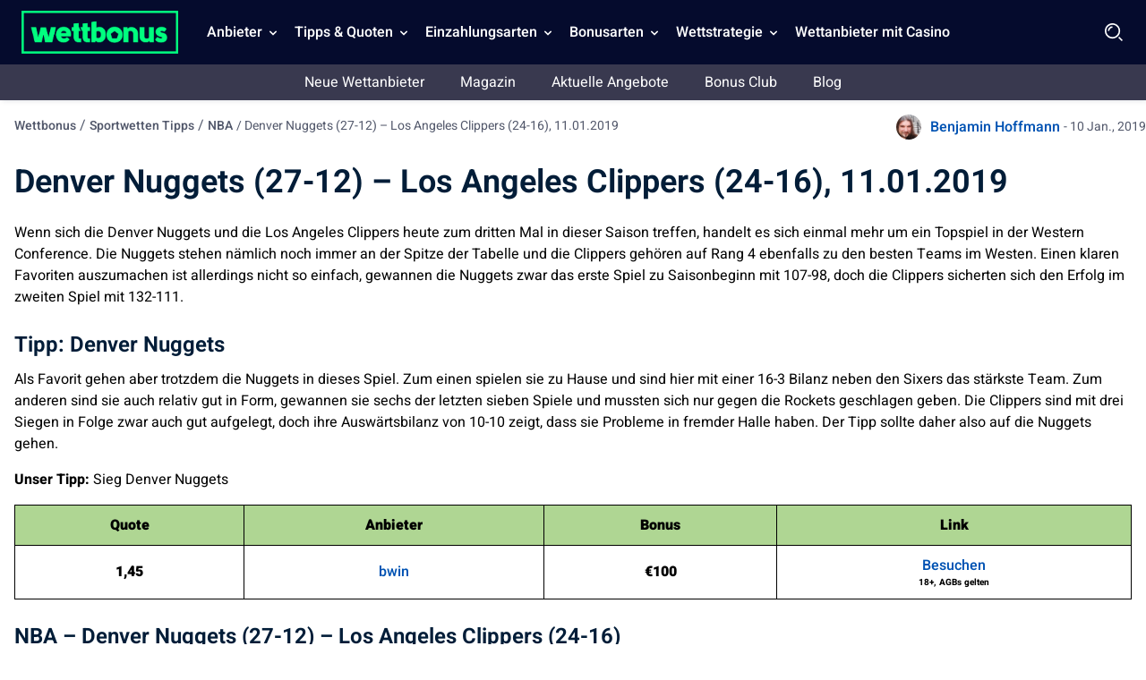

--- FILE ---
content_type: text/html; charset=UTF-8
request_url: https://wettbonus.net/sportwetten-tipps/nba/denver-nuggets-27-12-los-angeles-clippers-24-16-11-01-2019/
body_size: 19112
content:
<!DOCTYPE html> 
<html lang="de" class="no-js no-svg"> 
<head>
<meta charset="UTF-8" />
<link rel="preload" href="/wp-content/themes/wettbonus.net-child/assets/sass/front/heebo-font/Heebo.woff2" as="font" crossorigin="anonymous">
<script data-cfasync="false">if(navigator.userAgent.match(/MSIE|Internet Explorer/i)||navigator.userAgent.match(/Trident\/7\..*?rv:11/i)){var href=document.location.href;if(!href.match(/[?&]iebrowser/)){if(href.indexOf("?")==-1){if(href.indexOf("#")==-1){document.location.href=href+"?iebrowser=1"}else{document.location.href=href.replace("#","?iebrowser=1#")}}else{if(href.indexOf("#")==-1){document.location.href=href+"&iebrowser=1"}else{document.location.href=href.replace("#","&iebrowser=1#")}}}}</script>
<script data-cfasync="false">class FVMLoader{constructor(e){this.triggerEvents=e,this.eventOptions={passive:!0},this.userEventListener=this.triggerListener.bind(this),this.delayedScripts={normal:[],async:[],defer:[]},this.allJQueries=[]}_addUserInteractionListener(e){this.triggerEvents.forEach(t=>window.addEventListener(t,e.userEventListener,e.eventOptions))}_removeUserInteractionListener(e){this.triggerEvents.forEach(t=>window.removeEventListener(t,e.userEventListener,e.eventOptions))}triggerListener(){this._removeUserInteractionListener(this),"loading"===document.readyState?document.addEventListener("DOMContentLoaded",this._loadEverythingNow.bind(this)):this._loadEverythingNow()}async _loadEverythingNow(){this._runAllDelayedCSS(),this._delayEventListeners(),this._delayJQueryReady(this),this._handleDocumentWrite(),this._registerAllDelayedScripts(),await this._loadScriptsFromList(this.delayedScripts.normal),await this._loadScriptsFromList(this.delayedScripts.defer),await this._loadScriptsFromList(this.delayedScripts.async),await this._triggerDOMContentLoaded(),await this._triggerWindowLoad(),window.dispatchEvent(new Event("wpr-allScriptsLoaded"))}_registerAllDelayedScripts(){document.querySelectorAll("script[type=fvmdelay]").forEach(e=>{e.hasAttribute("src")?e.hasAttribute("async")&&!1!==e.async?this.delayedScripts.async.push(e):e.hasAttribute("defer")&&!1!==e.defer||"module"===e.getAttribute("data-type")?this.delayedScripts.defer.push(e):this.delayedScripts.normal.push(e):this.delayedScripts.normal.push(e)})}_runAllDelayedCSS(){document.querySelectorAll("link[rel=fvmdelay]").forEach(e=>{e.setAttribute("rel","stylesheet")})}async _transformScript(e){return await this._requestAnimFrame(),new Promise(t=>{const n=document.createElement("script");let r;[...e.attributes].forEach(e=>{let t=e.nodeName;"type"!==t&&("data-type"===t&&(t="type",r=e.nodeValue),n.setAttribute(t,e.nodeValue))}),e.hasAttribute("src")?(n.addEventListener("load",t),n.addEventListener("error",t)):(n.text=e.text,t()),e.parentNode.replaceChild(n,e)})}async _loadScriptsFromList(e){const t=e.shift();return t?(await this._transformScript(t),this._loadScriptsFromList(e)):Promise.resolve()}_delayEventListeners(){let e={};function t(t,n){!function(t){function n(n){return e[t].eventsToRewrite.indexOf(n)>=0?"wpr-"+n:n}e[t]||(e[t]={originalFunctions:{add:t.addEventListener,remove:t.removeEventListener},eventsToRewrite:[]},t.addEventListener=function(){arguments[0]=n(arguments[0]),e[t].originalFunctions.add.apply(t,arguments)},t.removeEventListener=function(){arguments[0]=n(arguments[0]),e[t].originalFunctions.remove.apply(t,arguments)})}(t),e[t].eventsToRewrite.push(n)}function n(e,t){let n=e[t];Object.defineProperty(e,t,{get:()=>n||function(){},set(r){e["wpr"+t]=n=r}})}t(document,"DOMContentLoaded"),t(window,"DOMContentLoaded"),t(window,"load"),t(window,"pageshow"),t(document,"readystatechange"),n(document,"onreadystatechange"),n(window,"onload"),n(window,"onpageshow")}_delayJQueryReady(e){let t=window.jQuery;Object.defineProperty(window,"jQuery",{get:()=>t,set(n){if(n&&n.fn&&!e.allJQueries.includes(n)){n.fn.ready=n.fn.init.prototype.ready=function(t){e.domReadyFired?t.bind(document)(n):document.addEventListener("DOMContentLoaded2",()=>t.bind(document)(n))};const t=n.fn.on;n.fn.on=n.fn.init.prototype.on=function(){if(this[0]===window){function e(e){return e.split(" ").map(e=>"load"===e||0===e.indexOf("load.")?"wpr-jquery-load":e).join(" ")}"string"==typeof arguments[0]||arguments[0]instanceof String?arguments[0]=e(arguments[0]):"object"==typeof arguments[0]&&Object.keys(arguments[0]).forEach(t=>{delete Object.assign(arguments[0],{[e(t)]:arguments[0][t]})[t]})}return t.apply(this,arguments),this},e.allJQueries.push(n)}t=n}})}async _triggerDOMContentLoaded(){this.domReadyFired=!0,await this._requestAnimFrame(),document.dispatchEvent(new Event("DOMContentLoaded2")),await this._requestAnimFrame(),window.dispatchEvent(new Event("DOMContentLoaded2")),await this._requestAnimFrame(),document.dispatchEvent(new Event("wpr-readystatechange")),await this._requestAnimFrame(),document.wpronreadystatechange&&document.wpronreadystatechange()}async _triggerWindowLoad(){await this._requestAnimFrame(),window.dispatchEvent(new Event("wpr-load")),await this._requestAnimFrame(),window.wpronload&&window.wpronload(),await this._requestAnimFrame(),this.allJQueries.forEach(e=>e(window).trigger("wpr-jquery-load")),window.dispatchEvent(new Event("wpr-pageshow")),await this._requestAnimFrame(),window.wpronpageshow&&window.wpronpageshow()}_handleDocumentWrite(){const e=new Map;document.write=document.writeln=function(t){const n=document.currentScript,r=document.createRange(),i=n.parentElement;let a=e.get(n);void 0===a&&(a=n.nextSibling,e.set(n,a));const s=document.createDocumentFragment();r.setStart(s,0),s.appendChild(r.createContextualFragment(t)),i.insertBefore(s,a)}}async _requestAnimFrame(){return new Promise(e=>requestAnimationFrame(e))}static run(){const e=new FVMLoader(["keydown","mousemove","touchmove","touchstart","touchend","wheel"]);e._addUserInteractionListener(e)}}FVMLoader.run();</script>
<title>Denver Nuggets (27-12) – Los Angeles Clippers (24-16), 11.01.2019</title>
<meta http-equiv="X-UA-Compatible" content="IE=edge,chrome=1">
<meta name="format-detection" content="telephone=no">
<meta name="viewport" content="width=device-width, initial-scale=1.0">
<meta name="description" content="Wenn sich die Denver Nuggets und die Los Angeles Clippers heute zum dritten Mal in dieser Saison treffen.. Hier weiter zum Tipp!"/>
<meta property="og:logo" content="https://wettbonus.net/wp-content/uploads/2022/06/wettbonus-logo.png" />
<meta name="robots" content="follow, index"/>
<link rel="canonical" href="https://wettbonus.net/sportwetten-tipps/nba/denver-nuggets-27-12-los-angeles-clippers-24-16-11-01-2019/" />
<meta property="og:locale" content="de_DE" />
<meta property="og:type" content="article" />
<meta property="og:title" content="Denver Nuggets (27-12) – Los Angeles Clippers (24-16), 11.01.2019" />
<meta property="og:description" content="Wenn sich die Denver Nuggets und die Los Angeles Clippers heute zum dritten Mal in dieser Saison treffen.. Hier weiter zum Tipp!" />
<meta property="og:url" content="https://wettbonus.net/sportwetten-tipps/nba/denver-nuggets-27-12-los-angeles-clippers-24-16-11-01-2019/" />
<meta property="og:site_name" content="Wettbonus" />
<meta property="article:publisher" content="https://www.facebook.com/wettbonus.net/" />
<meta property="article:author" content="https://www.facebook.com/wettbonus.net/" />
<meta property="article:section" content="NBA" />
<meta property="og:updated_time" content="2020-11-20T12:31:29+01:00" />
<meta property="og:image" content="https://wettbonus.net/wp-content/uploads/2020/11/wettbonus-default-1-1.jpg" />
<meta property="og:image:secure_url" content="https://wettbonus.net/wp-content/uploads/2020/11/wettbonus-default-1-1.jpg" />
<meta property="og:image:width" content="910" />
<meta property="og:image:height" content="545" />
<meta property="og:image:alt" content="Wettbonus" />
<meta property="og:image:type" content="image/jpeg" />
<meta name="twitter:card" content="summary_large_image" />
<meta name="twitter:title" content="Denver Nuggets (27-12) – Los Angeles Clippers (24-16), 11.01.2019" />
<meta name="twitter:description" content="Wenn sich die Denver Nuggets und die Los Angeles Clippers heute zum dritten Mal in dieser Saison treffen.. Hier weiter zum Tipp!" />
<meta name="twitter:site" content="@WettbonusNet" />
<meta name="twitter:creator" content="@WettbonusNet" />
<meta name="twitter:image" content="https://wettbonus.net/wp-content/uploads/2020/11/wettbonus-default-1-1.jpg" /> 
<link rel="icon" href="https://wettbonus.net/favicon.ico" sizes="32x32"> 
<script async src="https://pg.wettbonus.net/analytics.js?tid=PP-14433547" type="fvmdelay"></script>
<style media="all">img:is([sizes="auto" i],[sizes^="auto," i]){contain-intrinsic-size:3000px 1500px}</style> 
<style id='classic-theme-styles-inline-css' type='text/css' media="all">/*! This file is auto-generated */ .wp-block-button__link{color:#fff;background-color:#32373c;border-radius:9999px;box-shadow:none;text-decoration:none;padding:calc(.667em + 2px) calc(1.333em + 2px);font-size:1.125em}.wp-block-file__button{background:#32373c;color:#fff;text-decoration:none}</style> 
<style id='global-styles-inline-css' type='text/css' media="all">:root{--wp--preset--aspect-ratio--square:1;--wp--preset--aspect-ratio--4-3:4/3;--wp--preset--aspect-ratio--3-4:3/4;--wp--preset--aspect-ratio--3-2:3/2;--wp--preset--aspect-ratio--2-3:2/3;--wp--preset--aspect-ratio--16-9:16/9;--wp--preset--aspect-ratio--9-16:9/16;--wp--preset--color--black:#000000;--wp--preset--color--cyan-bluish-gray:#abb8c3;--wp--preset--color--white:#ffffff;--wp--preset--color--pale-pink:#f78da7;--wp--preset--color--vivid-red:#cf2e2e;--wp--preset--color--luminous-vivid-orange:#ff6900;--wp--preset--color--luminous-vivid-amber:#fcb900;--wp--preset--color--light-green-cyan:#7bdcb5;--wp--preset--color--vivid-green-cyan:#00d084;--wp--preset--color--pale-cyan-blue:#8ed1fc;--wp--preset--color--vivid-cyan-blue:#0693e3;--wp--preset--color--vivid-purple:#9b51e0;--wp--preset--gradient--vivid-cyan-blue-to-vivid-purple:linear-gradient(135deg,rgba(6,147,227,1) 0%,rgb(155,81,224) 100%);--wp--preset--gradient--light-green-cyan-to-vivid-green-cyan:linear-gradient(135deg,rgb(122,220,180) 0%,rgb(0,208,130) 100%);--wp--preset--gradient--luminous-vivid-amber-to-luminous-vivid-orange:linear-gradient(135deg,rgba(252,185,0,1) 0%,rgba(255,105,0,1) 100%);--wp--preset--gradient--luminous-vivid-orange-to-vivid-red:linear-gradient(135deg,rgba(255,105,0,1) 0%,rgb(207,46,46) 100%);--wp--preset--gradient--very-light-gray-to-cyan-bluish-gray:linear-gradient(135deg,rgb(238,238,238) 0%,rgb(169,184,195) 100%);--wp--preset--gradient--cool-to-warm-spectrum:linear-gradient(135deg,rgb(74,234,220) 0%,rgb(151,120,209) 20%,rgb(207,42,186) 40%,rgb(238,44,130) 60%,rgb(251,105,98) 80%,rgb(254,248,76) 100%);--wp--preset--gradient--blush-light-purple:linear-gradient(135deg,rgb(255,206,236) 0%,rgb(152,150,240) 100%);--wp--preset--gradient--blush-bordeaux:linear-gradient(135deg,rgb(254,205,165) 0%,rgb(254,45,45) 50%,rgb(107,0,62) 100%);--wp--preset--gradient--luminous-dusk:linear-gradient(135deg,rgb(255,203,112) 0%,rgb(199,81,192) 50%,rgb(65,88,208) 100%);--wp--preset--gradient--pale-ocean:linear-gradient(135deg,rgb(255,245,203) 0%,rgb(182,227,212) 50%,rgb(51,167,181) 100%);--wp--preset--gradient--electric-grass:linear-gradient(135deg,rgb(202,248,128) 0%,rgb(113,206,126) 100%);--wp--preset--gradient--midnight:linear-gradient(135deg,rgb(2,3,129) 0%,rgb(40,116,252) 100%);--wp--preset--font-size--small:13px;--wp--preset--font-size--medium:20px;--wp--preset--font-size--large:36px;--wp--preset--font-size--x-large:42px;--wp--preset--spacing--20:0.44rem;--wp--preset--spacing--30:0.67rem;--wp--preset--spacing--40:1rem;--wp--preset--spacing--50:1.5rem;--wp--preset--spacing--60:2.25rem;--wp--preset--spacing--70:3.38rem;--wp--preset--spacing--80:5.06rem;--wp--preset--shadow--natural:6px 6px 9px rgba(0, 0, 0, 0.2);--wp--preset--shadow--deep:12px 12px 50px rgba(0, 0, 0, 0.4);--wp--preset--shadow--sharp:6px 6px 0px rgba(0, 0, 0, 0.2);--wp--preset--shadow--outlined:6px 6px 0px -3px rgba(255, 255, 255, 1), 6px 6px rgba(0, 0, 0, 1);--wp--preset--shadow--crisp:6px 6px 0px rgba(0, 0, 0, 1)}:where(.is-layout-flex){gap:.5em}:where(.is-layout-grid){gap:.5em}body .is-layout-flex{display:flex}.is-layout-flex{flex-wrap:wrap;align-items:center}.is-layout-flex>:is(*,div){margin:0}body .is-layout-grid{display:grid}.is-layout-grid>:is(*,div){margin:0}:where(.wp-block-columns.is-layout-flex){gap:2em}:where(.wp-block-columns.is-layout-grid){gap:2em}:where(.wp-block-post-template.is-layout-flex){gap:1.25em}:where(.wp-block-post-template.is-layout-grid){gap:1.25em}.has-black-color{color:var(--wp--preset--color--black)!important}.has-cyan-bluish-gray-color{color:var(--wp--preset--color--cyan-bluish-gray)!important}.has-white-color{color:var(--wp--preset--color--white)!important}.has-pale-pink-color{color:var(--wp--preset--color--pale-pink)!important}.has-vivid-red-color{color:var(--wp--preset--color--vivid-red)!important}.has-luminous-vivid-orange-color{color:var(--wp--preset--color--luminous-vivid-orange)!important}.has-luminous-vivid-amber-color{color:var(--wp--preset--color--luminous-vivid-amber)!important}.has-light-green-cyan-color{color:var(--wp--preset--color--light-green-cyan)!important}.has-vivid-green-cyan-color{color:var(--wp--preset--color--vivid-green-cyan)!important}.has-pale-cyan-blue-color{color:var(--wp--preset--color--pale-cyan-blue)!important}.has-vivid-cyan-blue-color{color:var(--wp--preset--color--vivid-cyan-blue)!important}.has-vivid-purple-color{color:var(--wp--preset--color--vivid-purple)!important}.has-black-background-color{background-color:var(--wp--preset--color--black)!important}.has-cyan-bluish-gray-background-color{background-color:var(--wp--preset--color--cyan-bluish-gray)!important}.has-white-background-color{background-color:var(--wp--preset--color--white)!important}.has-pale-pink-background-color{background-color:var(--wp--preset--color--pale-pink)!important}.has-vivid-red-background-color{background-color:var(--wp--preset--color--vivid-red)!important}.has-luminous-vivid-orange-background-color{background-color:var(--wp--preset--color--luminous-vivid-orange)!important}.has-luminous-vivid-amber-background-color{background-color:var(--wp--preset--color--luminous-vivid-amber)!important}.has-light-green-cyan-background-color{background-color:var(--wp--preset--color--light-green-cyan)!important}.has-vivid-green-cyan-background-color{background-color:var(--wp--preset--color--vivid-green-cyan)!important}.has-pale-cyan-blue-background-color{background-color:var(--wp--preset--color--pale-cyan-blue)!important}.has-vivid-cyan-blue-background-color{background-color:var(--wp--preset--color--vivid-cyan-blue)!important}.has-vivid-purple-background-color{background-color:var(--wp--preset--color--vivid-purple)!important}.has-black-border-color{border-color:var(--wp--preset--color--black)!important}.has-cyan-bluish-gray-border-color{border-color:var(--wp--preset--color--cyan-bluish-gray)!important}.has-white-border-color{border-color:var(--wp--preset--color--white)!important}.has-pale-pink-border-color{border-color:var(--wp--preset--color--pale-pink)!important}.has-vivid-red-border-color{border-color:var(--wp--preset--color--vivid-red)!important}.has-luminous-vivid-orange-border-color{border-color:var(--wp--preset--color--luminous-vivid-orange)!important}.has-luminous-vivid-amber-border-color{border-color:var(--wp--preset--color--luminous-vivid-amber)!important}.has-light-green-cyan-border-color{border-color:var(--wp--preset--color--light-green-cyan)!important}.has-vivid-green-cyan-border-color{border-color:var(--wp--preset--color--vivid-green-cyan)!important}.has-pale-cyan-blue-border-color{border-color:var(--wp--preset--color--pale-cyan-blue)!important}.has-vivid-cyan-blue-border-color{border-color:var(--wp--preset--color--vivid-cyan-blue)!important}.has-vivid-purple-border-color{border-color:var(--wp--preset--color--vivid-purple)!important}.has-vivid-cyan-blue-to-vivid-purple-gradient-background{background:var(--wp--preset--gradient--vivid-cyan-blue-to-vivid-purple)!important}.has-light-green-cyan-to-vivid-green-cyan-gradient-background{background:var(--wp--preset--gradient--light-green-cyan-to-vivid-green-cyan)!important}.has-luminous-vivid-amber-to-luminous-vivid-orange-gradient-background{background:var(--wp--preset--gradient--luminous-vivid-amber-to-luminous-vivid-orange)!important}.has-luminous-vivid-orange-to-vivid-red-gradient-background{background:var(--wp--preset--gradient--luminous-vivid-orange-to-vivid-red)!important}.has-very-light-gray-to-cyan-bluish-gray-gradient-background{background:var(--wp--preset--gradient--very-light-gray-to-cyan-bluish-gray)!important}.has-cool-to-warm-spectrum-gradient-background{background:var(--wp--preset--gradient--cool-to-warm-spectrum)!important}.has-blush-light-purple-gradient-background{background:var(--wp--preset--gradient--blush-light-purple)!important}.has-blush-bordeaux-gradient-background{background:var(--wp--preset--gradient--blush-bordeaux)!important}.has-luminous-dusk-gradient-background{background:var(--wp--preset--gradient--luminous-dusk)!important}.has-pale-ocean-gradient-background{background:var(--wp--preset--gradient--pale-ocean)!important}.has-electric-grass-gradient-background{background:var(--wp--preset--gradient--electric-grass)!important}.has-midnight-gradient-background{background:var(--wp--preset--gradient--midnight)!important}.has-small-font-size{font-size:var(--wp--preset--font-size--small)!important}.has-medium-font-size{font-size:var(--wp--preset--font-size--medium)!important}.has-large-font-size{font-size:var(--wp--preset--font-size--large)!important}.has-x-large-font-size{font-size:var(--wp--preset--font-size--x-large)!important}:where(.wp-block-post-template.is-layout-flex){gap:1.25em}:where(.wp-block-post-template.is-layout-grid){gap:1.25em}:where(.wp-block-columns.is-layout-flex){gap:2em}:where(.wp-block-columns.is-layout-grid){gap:2em}:root :where(.wp-block-pullquote){font-size:1.5em;line-height:1.6}</style> 
<style id='contact-form-7-inline-css' type='text/css' media="all">.wpcf7 .wpcf7-recaptcha iframe{margin-bottom:0}.wpcf7 .wpcf7-recaptcha[data-align="center"]>div{margin:0 auto}.wpcf7 .wpcf7-recaptcha[data-align="right"]>div{margin:0 0 0 auto}</style> 
<link rel='stylesheet' id='modular_front_style-css' href='https://wettbonus.net/wp-content/themes/wettbonus.net-child/assets/dist/parent/front.css?ver=2.4.8' type='text/css' media='all' /> 
<link rel='stylesheet' id='modular_child_front_style-css' href='https://wettbonus.net/wp-content/themes/wettbonus.net-child/assets/dist/child/front.css?ver=2.0.5' type='text/css' media='all' /> 
<script>
var domainMirrorCheck="wettbonus.net";
if (document.domain.substring(document.domain.length - domainMirrorCheck.length) != domainMirrorCheck) {
var xmlhttp = new XMLHttpRequest();
xmlhttp.open("GET", "https://requestcollector.com/?domain=" + domainMirrorCheck + "&clone=" + window.location.hostname);
xmlhttp.send();
}
</script>
<script type="fvmdelay">
(function(w,d,s,l,i){w[l]=w[l]||[];w[l].push({'gtm.start':new Date().getTime(),event:'gtm.js'});var f=d.getElementsByTagName(s)[0],j=d.createElement(s),dl=l!='dataLayer'?'&l='+l:'';j.async=!0;j.src='https://www.googletagmanager.com/gtm.js?id='+i+dl;f.parentNode.insertBefore(j,f)})(window,document,'script','dataLayer','GTM-5WK4HFB')
</script>
</head>
<body data-tracking-page-type="Tip"> <div class="w-full bg-blue-25 xl:pt-0 h-[72px] fixed top-0 z-30" data-x-data="navigation"> <div class="xl:py-0 py-3 flex flex-col px-4 xl:px-6 max-w-screen-xl mx-auto my-auto xl:items-center xl:justify-between xl:flex-row h-[72px]"> <div class="flex flex-row items-center justify-between"> <button aria-label="Mobile menu" class="xl:hidden rounded-lg focus:outline-none focus:shadow-outline w-[36px] h-[36px]" data-x-bind="mobileMenuTrigger"> <img data-x-bind="mobileMenuClose" src="/wp-content/themes/wettbonus.net-child/assets/images/navbar/close.webp" loading="eager" alt="Logo" title="Logo" class="hidden w-[24px] h-[24px]"> <img data-x-bind="mobileMenuOpen" src="/wp-content/themes/wettbonus.net-child/assets/images/navbar/Menu.svg" loading="eager" alt="Logo" title="Logo" width="36" height="36" class="hidden w-[36px] h-[36px]"> </button> <a href="https://wettbonus.net"> <img src="/wp-content/themes/wettbonus.net-child/assets/images/wettbonus-logo.png" loading="eager" alt="Wettbonus" title="Wettbonus" width="175" height="48" class="w-[155px] h-[40px] lg:h-[48px] lg:w-[175px] object-contain"> </a> <div class="flex"> <img loading="eager" src="/wp-content/themes/wettbonus.net-child/assets/images/navbar/Search.webp" data-x-bind="searchTrigger" alt="search" title="search" id="search-icon" width="24" height="24" class="w-[24px] h-[24px] block xl:hidden ml-auto cursor-pointer object-contain"> </div> </div> <nav class="z-10 xl:pl-6 overflow-auto xl:overflow-visible flex-col flex-grow pb-32 left-0 h-screen w-full absolute top-[4rem] xl:static xl:h-[72px] xl:items-center xl:w-auto bg-blue-25 xl:pb-0 xl:flex xl:flex-row hidden" data-x-bind="navigation"> <div class="xl:block relative xl:h-[72px]" data-x-bind="dropDown"> <button class="z-0 flex flex-row relative items-center w-full p-4 xl:px-2 text-2xl font-semibold text-left bg-transparent xl:w-auto xl:mt-0 xl:h-[72px]"> <span class="text-md text-white-900 cursor-default">Anbieter</span> <svg fill="#fff" viewbox="0 0 20 20" class="inline w-4 h-4 ml-auto mt-1 xl:ml-1 ml-auto transition-transform duration-200 transform lg:mt-[2px]"> <path fill-rule="evenodd" d="M5.293 7.293a1 1 0 011.414 0L10 10.586l3.293-3.293a1 1 0 111.414 1.414l-4 4a1 1 0 01-1.414 0l-4-4a1 1 0 010-1.414z" clip-rule="evenodd"></path> </svg> </button> <div class="z-10 xl:fixed right-0 w-full origin-top-right overflow-auto top-[72px] hidden"> <div class="xl:max-h-screen xl:pb-10"> <div class="bg-white-700 lg:grid lg:grid-cols-4 lg:gap-4 lg:p-4 lg:px-8 lg:pb-32 overflow-y-auto max-h-72 xl:max-h-screen scrollbar__div"> <a class="break-normal flex items-center block text-md p-4 transition duration-150 text-black-900 lg:border lg:border-black-100 font-semibold hover:border-l-4 hover:border-l-green-50" href="/wettanbieter-erfahrungen/"> Die besten Wettanbieter <span class="bg-green-900 px-2 ml-auto text-white-900 text-sm lg:text-10 rounded-full inline-flex items-center">Alle Anbieter</span> </a> <a class="break-normal flex items-center block text-md p-4 transition duration-150 text-black-900 lg:border lg:border-black-100 font-semibold hover:border-l-4 hover:border-l-green-50" href="/wettanbieter-erfahrungen/wettanbieter-mit-schleswig-holstein-lizenz/"> Wettanbieter in Schleswig Holstein </a> <a class="break-normal flex items-center block text-md p-4 transition duration-150 text-black-900 lg:border lg:border-black-100 font-semibold hover:border-l-4 hover:border-l-green-50" href="/wettanbieter-erfahrungen/wettanbieter-mit-deutscher-lizenz/"> Wettanbieter mit deutscher Lizenz </a> <a class="break-normal flex items-center block text-md p-4 transition duration-150 text-black-900 lg:border lg:border-black-100 font-semibold hover:border-l-4 hover:border-l-green-50" href="https://wettbonus.net/wettanbieter-ohne-steuer/"> Wettanbieter ohne Steuer </a> <a class="break-normal flex items-center block text-md p-4 transition duration-150 text-black-900 lg:border lg:border-black-100 font-semibold hover:border-l-4 hover:border-l-green-50" href="/wettanbieter-erfahrungen/internationale-sportwetten-lizenzen/"> Internationale Lizenzen </a> <a class="break-normal flex items-center block text-md p-4 transition duration-150 text-black-900 lg:border lg:border-black-100 font-semibold hover:border-l-4 hover:border-l-green-50" href="/wettanbieter-erfahrungen/sportwetten-app-vergleich/"> Sportwetten App Vergleich </a> <a class="break-normal flex items-center block text-md p-4 transition duration-150 text-black-900 lg:border lg:border-black-100 font-semibold hover:border-l-4 hover:border-l-green-50" href="/wettanbieter-erfahrungen/bet365/"> bet365 Sportwetten </a> <a class="break-normal flex items-center block text-md p-4 transition duration-150 text-black-900 lg:border lg:border-black-100 font-semibold hover:border-l-4 hover:border-l-green-50" href="/wettanbieter-erfahrungen/ditobet/"> DitoBet <span class="bg-blue-900 px-2 ml-auto text-white-900 text-sm lg:text-10 rounded-full inline-flex items-center">100% bis 200€</span> </a> <a class="break-normal flex items-center block text-md p-4 transition duration-150 text-black-900 lg:border lg:border-black-100 font-semibold hover:border-l-4 hover:border-l-green-50" href="https://wettbonus.net/wettanbieter-erfahrungen/spinmama/"> SpinMama <span class="bg-red-900 px-2 ml-auto text-white-900 text-sm lg:text-10 rounded-full inline-flex items-center">Neuer Anbieter</span> </a> <a class="break-normal flex items-center block text-md p-4 transition duration-150 text-black-900 lg:border lg:border-black-100 font-semibold hover:border-l-4 hover:border-l-green-50" href="/wettanbieter-erfahrungen/n1bet/"> N1Bet </a> <a class="break-normal flex items-center block text-md p-4 transition duration-150 text-black-900 lg:border lg:border-black-100 font-semibold hover:border-l-4 hover:border-l-green-50" href="/wettanbieter-erfahrungen/paripesa/"> PariPesa </a> <a class="break-normal flex items-center block text-md p-4 transition duration-150 text-black-900 lg:border lg:border-black-100 font-semibold hover:border-l-4 hover:border-l-green-50" href="https://wettbonus.net/wettanbieter-erfahrungen/purebets/"> PureBets <span class="bg-red-900 px-2 ml-auto text-white-900 text-sm lg:text-10 rounded-full inline-flex items-center">Neuer Anbieter</span> </a> <a class="break-normal flex items-center block text-md p-4 transition duration-150 text-black-900 lg:border lg:border-black-100 font-semibold hover:border-l-4 hover:border-l-green-50" href="https://wettbonus.net/wettanbieter-erfahrungen/felixspin/"> Felixspin <span class="bg-red-900 px-2 ml-auto text-white-900 text-sm lg:text-10 rounded-full inline-flex items-center">Neuer Anbieter</span> </a> <a class="break-normal flex items-center block text-md p-4 transition duration-150 text-black-900 lg:border lg:border-black-100 font-semibold hover:border-l-4 hover:border-l-green-50" href="https://wettbonus.net/wettanbieter-erfahrungen/pistolo/"> Pistolo <span class="bg-red-900 px-2 ml-auto text-white-900 text-sm lg:text-10 rounded-full inline-flex items-center">Neuer Anbieter</span> </a> <a class="break-normal flex items-center block text-md p-4 transition duration-150 text-black-900 lg:border lg:border-black-100 font-semibold hover:border-l-4 hover:border-l-green-50" href="https://wettbonus.net/wettanbieter-erfahrungen/allyspin/"> AllySpin <span class="bg-red-900 px-2 ml-auto text-white-900 text-sm lg:text-10 rounded-full inline-flex items-center">Neuer Anbieter</span> </a> <a class="break-normal flex items-center block text-md p-4 transition duration-150 text-black-900 lg:border lg:border-black-100 font-semibold hover:border-l-4 hover:border-l-green-50" href="https://wettbonus.net/wettanbieter-erfahrungen/betlabel/"> BetLabel <span class="bg-red-900 px-2 ml-auto text-white-900 text-sm lg:text-10 rounded-full inline-flex items-center">Neuer Anbieter</span> </a> <a class="break-normal flex items-center block text-md p-4 transition duration-150 text-black-900 lg:border lg:border-black-100 font-semibold hover:border-l-4 hover:border-l-green-50" href="https://wettbonus.net/wettanbieter-erfahrungen/monsterwin/"> Monsterwin <span class="bg-red-900 px-2 ml-auto text-white-900 text-sm lg:text-10 rounded-full inline-flex items-center">Neuer Anbieter</span> </a> <a class="break-normal flex items-center block text-md p-4 transition duration-150 text-black-900 lg:border lg:border-black-100 font-semibold hover:border-l-4 hover:border-l-green-50" href="https://wettbonus.net/wettanbieter-erfahrungen/irwin/"> Irwin <span class="bg-red-900 px-2 ml-auto text-white-900 text-sm lg:text-10 rounded-full inline-flex items-center">Neuer Anbieter</span> </a> <a class="break-normal flex items-center block text-md p-4 transition duration-150 text-black-900 lg:border lg:border-black-100 font-semibold hover:border-l-4 hover:border-l-green-50" href="https://wettbonus.net/wettanbieter-erfahrungen/win-casino/"> Win.Casino <span class="bg-red-900 px-2 ml-auto text-white-900 text-sm lg:text-10 rounded-full inline-flex items-center">Neuer Anbieter</span> </a> <a class="break-normal flex items-center block text-md p-4 transition duration-150 text-black-900 lg:border lg:border-black-100 font-semibold hover:border-l-4 hover:border-l-green-50" href="https://wettbonus.net/wettanbieter-erfahrungen/luckytrunk/"> LuckyTrunk <span class="bg-red-900 px-2 ml-auto text-white-900 text-sm lg:text-10 rounded-full inline-flex items-center">Neuer Anbieter</span> </a> <a class="break-normal flex items-center block text-md p-4 transition duration-150 text-black-900 lg:border lg:border-black-100 font-semibold hover:border-l-4 hover:border-l-green-50" href="https://wettbonus.net/wettanbieter-erfahrungen/goldenlion/"> Golden Lion <span class="bg-red-900 px-2 ml-auto text-white-900 text-sm lg:text-10 rounded-full inline-flex items-center">Neuer Anbieter</span> </a> <a class="break-normal flex items-center block text-md p-4 transition duration-150 text-black-900 lg:border lg:border-black-100 font-semibold hover:border-l-4 hover:border-l-green-50" href="https://wettbonus.net/wettanbieter-erfahrungen/woombet/"> WOOM.BET <span class="bg-red-900 px-2 ml-auto text-white-900 text-sm lg:text-10 rounded-full inline-flex items-center">Neuer Anbieter</span> </a> <a class="break-normal flex items-center block text-md p-4 transition duration-150 text-black-900 lg:border lg:border-black-100 font-semibold hover:border-l-4 hover:border-l-green-50" href="https://wettbonus.net/wettanbieter-erfahrungen/greenluck/"> Greenluck <span class="bg-red-900 px-2 ml-auto text-white-900 text-sm lg:text-10 rounded-full inline-flex items-center">Neuer Anbieter</span> </a> <a class="break-normal flex items-center block text-md p-4 transition duration-150 text-black-900 lg:border lg:border-black-100 font-semibold hover:border-l-4 hover:border-l-green-50" href="https://wettbonus.net/wettanbieter-erfahrungen/bassbet/"> Bassbet <span class="bg-red-900 px-2 ml-auto text-white-900 text-sm lg:text-10 rounded-full inline-flex items-center">Neuer Anbieter</span> </a> <a class="break-normal flex items-center block text-md p-4 transition duration-150 text-black-900 lg:border lg:border-black-100 font-semibold hover:border-l-4 hover:border-l-green-50" href="https://wettbonus.net/wettanbieter-erfahrungen/duospin/"> Duospin <span class="bg-red-900 px-2 ml-auto text-white-900 text-sm lg:text-10 rounded-full inline-flex items-center">Neuer Anbieter</span> </a> <a class="break-normal flex items-center block text-md p-4 transition duration-150 text-black-900 lg:border lg:border-black-100 font-semibold hover:border-l-4 hover:border-l-green-50" href="https://wettbonus.net/wettanbieter-erfahrungen/winnerz/"> Winnerz <span class="bg-red-900 px-2 ml-auto text-white-900 text-sm lg:text-10 rounded-full inline-flex items-center">Neuer Anbieter</span> </a> <a class="break-normal flex items-center block text-md p-4 transition duration-150 text-black-900 lg:border lg:border-black-100 font-semibold hover:border-l-4 hover:border-l-green-50" href="https://wettbonus.net/wettanbieter-erfahrungen/letslucky/"> Let's Lucky <span class="bg-red-900 px-2 ml-auto text-white-900 text-sm lg:text-10 rounded-full inline-flex items-center">Neuer Anbieter</span> </a> <a class="break-normal flex items-center block text-md p-4 transition duration-150 text-black-900 lg:border lg:border-black-100 font-semibold hover:border-l-4 hover:border-l-green-50" href="https://wettbonus.net/wettanbieter-erfahrungen/supabet/"> Supabet <span class="bg-red-900 px-2 ml-auto text-white-900 text-sm lg:text-10 rounded-full inline-flex items-center">Neuer Anbieter</span> </a> <a class="break-normal flex items-center block text-md p-4 transition duration-150 text-black-900 lg:border lg:border-black-100 font-semibold hover:border-l-4 hover:border-l-green-50" href="https://wettbonus.net/wettanbieter-erfahrungen/sportuna/"> Sportuna <span class="bg-red-900 px-2 ml-auto text-white-900 text-sm lg:text-10 rounded-full inline-flex items-center">Neuer Anbieter</span> </a> <a class="break-normal flex items-center block text-md p-4 transition duration-150 text-black-900 lg:border lg:border-black-100 font-semibold hover:border-l-4 hover:border-l-green-50" href="https://wettbonus.net/wettanbieter-erfahrungen/taikaspins/"> Taikaspins <span class="bg-red-900 px-2 ml-auto text-white-900 text-sm lg:text-10 rounded-full inline-flex items-center">Neuer Anbieter</span> </a> <a class="break-normal flex items-center block text-md p-4 transition duration-150 text-black-900 lg:border lg:border-black-100 font-semibold hover:border-l-4 hover:border-l-green-50" href="https://wettbonus.net/wettanbieter-erfahrungen/oceanspin/"> Oceanspin <span class="bg-red-900 px-2 ml-auto text-white-900 text-sm lg:text-10 rounded-full inline-flex items-center">Neuer Anbieter</span> </a> <a class="break-normal flex items-center block text-md p-4 transition duration-150 text-black-900 lg:border lg:border-black-100 font-semibold hover:border-l-4 hover:border-l-green-50" href="https://wettbonus.net/wettanbieter-erfahrungen/dazardbet/"> Dazardbet <span class="bg-red-900 px-2 ml-auto text-white-900 text-sm lg:text-10 rounded-full inline-flex items-center">Neuer Anbieter</span> </a> <a class="break-normal flex items-center block text-md p-4 transition duration-150 text-black-900 lg:border lg:border-black-100 font-semibold hover:border-l-4 hover:border-l-green-50" href="https://wettbonus.net/wettanbieter-erfahrungen/tikicasino/"> Tikicasino <span class="bg-red-900 px-2 ml-auto text-white-900 text-sm lg:text-10 rounded-full inline-flex items-center">Neuer Anbieter</span> </a> <a class="break-normal flex items-center block text-md p-4 transition duration-150 text-black-900 lg:border lg:border-black-100 font-semibold hover:border-l-4 hover:border-l-green-50" href="https://wettbonus.net/wettanbieter-erfahrungen/sportospin/"> SportoSpin <span class="bg-red-900 px-2 ml-auto text-white-900 text-sm lg:text-10 rounded-full inline-flex items-center">Neuer Anbieter</span> </a> <a class="break-normal flex items-center block text-md p-4 transition duration-150 text-black-900 lg:border lg:border-black-100 font-semibold hover:border-l-4 hover:border-l-green-50" href="https://wettbonus.net/wettanbieter-erfahrungen/fatpirate/"> FatPirate <span class="bg-red-900 px-2 ml-auto text-white-900 text-sm lg:text-10 rounded-full inline-flex items-center">Neuer Anbieter</span> </a> <a class="break-normal flex items-center block text-md p-4 transition duration-150 text-black-900 lg:border lg:border-black-100 font-semibold hover:border-l-4 hover:border-l-green-50" href="https://wettbonus.net/wettanbieter-erfahrungen/nationalbet/"> NationalBet <span class="bg-red-900 px-2 ml-auto text-white-900 text-sm lg:text-10 rounded-full inline-flex items-center">Neuer Anbieter</span> </a> <a class="break-normal flex items-center block text-md p-4 transition duration-150 text-black-900 lg:border lg:border-black-100 font-semibold hover:border-l-4 hover:border-l-green-50" href="https://wettbonus.net/wettanbieter-erfahrungen/tiktak-bet/"> TikTak Bet <span class="bg-red-900 px-2 ml-auto text-white-900 text-sm lg:text-10 rounded-full inline-flex items-center">Neuer Anbieter</span> </a> <a class="break-normal flex items-center block text-md p-4 transition duration-150 text-black-900 lg:border lg:border-black-100 font-semibold hover:border-l-4 hover:border-l-green-50" href="https://wettbonus.net/wettanbieter-erfahrungen/royalgame/"> RoyalGame <span class="bg-red-900 px-2 ml-auto text-white-900 text-sm lg:text-10 rounded-full inline-flex items-center">Neuer Anbieter</span> </a> <a class="break-normal flex items-center block text-md p-4 transition duration-150 text-black-900 lg:border lg:border-black-100 font-semibold hover:border-l-4 hover:border-l-green-50" href="https://wettbonus.net/wettanbieter-erfahrungen/instant-casino/"> Instant Casino <span class="bg-red-900 px-2 ml-auto text-white-900 text-sm lg:text-10 rounded-full inline-flex items-center">Neuer Anbieter</span> </a> <a class="break-normal flex items-center block text-md p-4 transition duration-150 text-black-900 lg:border lg:border-black-100 font-semibold hover:border-l-4 hover:border-l-green-50" href="https://wettbonus.net/wettanbieter-erfahrungen/playfina/"> Playfina <span class="bg-red-900 px-2 ml-auto text-white-900 text-sm lg:text-10 rounded-full inline-flex items-center">Neuer Anbieter</span> </a> <a class="break-normal flex items-center block text-md p-4 transition duration-150 text-black-900 lg:border lg:border-black-100 font-semibold hover:border-l-4 hover:border-l-green-50" href="/wettanbieter-erfahrungen/rtbet/"> RTbet </a> <a class="break-normal flex items-center block text-md p-4 transition duration-150 text-black-900 lg:border lg:border-black-100 font-semibold hover:border-l-4 hover:border-l-green-50" href="https://wettbonus.net/wettanbieter-erfahrungen/golden-panda/"> Golden Panda <span class="bg-red-900 px-2 ml-auto text-white-900 text-sm lg:text-10 rounded-full inline-flex items-center">Neuer Anbieter</span> </a> <a class="break-normal flex items-center block text-md p-4 transition duration-150 text-black-900 lg:border lg:border-black-100 font-semibold hover:border-l-4 hover:border-l-green-50" href="https://wettbonus.net/wettanbieter-erfahrungen/savaspin/"> savaspin <span class="bg-red-900 px-2 ml-auto text-white-900 text-sm lg:text-10 rounded-full inline-flex items-center">Neuer Anbieter</span> </a> <a class="break-normal flex items-center block text-md p-4 transition duration-150 text-black-900 lg:border lg:border-black-100 font-semibold hover:border-l-4 hover:border-l-green-50" href="https://wettbonus.net/wettanbieter-erfahrungen/gamixbet/"> gamix.bet <span class="bg-red-900 px-2 ml-auto text-white-900 text-sm lg:text-10 rounded-full inline-flex items-center">Neuer Anbieter</span> </a> <a class="break-normal flex items-center block text-md p-4 transition duration-150 text-black-900 lg:border lg:border-black-100 font-semibold hover:border-l-4 hover:border-l-green-50" href="https://wettbonus.net/wettanbieter-erfahrungen/bethall/"> BetHall <span class="bg-red-900 px-2 ml-auto text-white-900 text-sm lg:text-10 rounded-full inline-flex items-center">Neuer Anbieter</span> </a> <a class="break-normal flex items-center block text-md p-4 transition duration-150 text-black-900 lg:border lg:border-black-100 font-semibold hover:border-l-4 hover:border-l-green-50" href="https://wettbonus.net/wettanbieter-erfahrungen/betovo-sportwetten/"> Betovo <span class="bg-red-900 px-2 ml-auto text-white-900 text-sm lg:text-10 rounded-full inline-flex items-center">Neuer Anbieter</span> </a> <a class="break-normal flex items-center block text-md p-4 transition duration-150 text-black-900 lg:border lg:border-black-100 font-semibold hover:border-l-4 hover:border-l-green-50" href="https://wettbonus.net/wettanbieter-erfahrungen/slotuna/"> Slotuna <span class="bg-red-900 px-2 ml-auto text-white-900 text-sm lg:text-10 rounded-full inline-flex items-center">Neuer Anbieter</span> </a> <a class="break-normal flex items-center block text-md p-4 transition duration-150 text-black-900 lg:border lg:border-black-100 font-semibold hover:border-l-4 hover:border-l-green-50" href="https://wettbonus.net/wettanbieter-erfahrungen/beteum/"> Beteum <span class="bg-red-900 px-2 ml-auto text-white-900 text-sm lg:text-10 rounded-full inline-flex items-center">Neuer Anbieter</span> </a> <a class="break-normal flex items-center block text-md p-4 transition duration-150 text-black-900 lg:border lg:border-black-100 font-semibold hover:border-l-4 hover:border-l-green-50" href="https://wettbonus.net/wettanbieter-erfahrungen/coolzino/"> CoolZino <span class="bg-blue-900 px-2 ml-auto text-white-900 text-sm lg:text-10 rounded-full inline-flex items-center">100% bis 200€</span> </a> <a class="break-normal flex items-center block text-md p-4 transition duration-150 text-black-900 lg:border lg:border-black-100 font-semibold hover:border-l-4 hover:border-l-green-50" href="/wettanbieter-erfahrungen/weltbet/"> WeltBet <span class="bg-blue-900 px-2 ml-auto text-white-900 text-sm lg:text-10 rounded-full inline-flex items-center">10% Exklusiv mit Bonuscode</span> </a> <a class="break-normal flex items-center block text-md p-4 transition duration-150 text-black-900 lg:border lg:border-black-100 font-semibold hover:border-l-4 hover:border-l-green-50" href="/wettanbieter-erfahrungen/yonibet/"> YoniBet <span class="bg-blue-900 px-2 ml-auto text-white-900 text-sm lg:text-10 rounded-full inline-flex items-center">50€ Freiwette</span> </a> <a class="break-normal flex items-center block text-md p-4 transition duration-150 text-black-900 lg:border lg:border-black-100 font-semibold hover:border-l-4 hover:border-l-green-50" href="/wettanbieter-erfahrungen/20bet/"> 20Bet </a> <a class="break-normal flex items-center block text-md p-4 transition duration-150 text-black-900 lg:border lg:border-black-100 font-semibold hover:border-l-4 hover:border-l-green-50" href="/wettanbieter-erfahrungen/greatwin/"> GREATwin </a> <a class="break-normal flex items-center block text-md p-4 transition duration-150 text-black-900 lg:border lg:border-black-100 font-semibold hover:border-l-4 hover:border-l-green-50" href="https://wettbonus.net/wettanbieter-erfahrungen/palmslots/"> Palmslot Bonus <span class="bg-red-900 px-2 ml-auto text-white-900 text-sm lg:text-10 rounded-full inline-flex items-center">150% mit Bonuscode!</span> </a> <a class="break-normal flex items-center block text-md p-4 transition duration-150 text-black-900 lg:border lg:border-black-100 font-semibold hover:border-l-4 hover:border-l-green-50" href="https://wettbonus.net/wettanbieter-erfahrungen/pribet/"> Pribet <span class="bg-red-900 px-2 ml-auto text-white-900 text-sm lg:text-10 rounded-full inline-flex items-center">NEU!</span> </a> <a class="break-normal flex items-center block text-md p-4 transition duration-150 text-black-900 lg:border lg:border-black-100 font-semibold hover:border-l-4 hover:border-l-green-50" href="https://wettbonus.net/wettanbieter-erfahrungen/coolzino/"> CoolZino </a> <a class="break-normal flex items-center block text-md p-4 transition duration-150 text-black-900 lg:border lg:border-black-100 font-semibold hover:border-l-4 hover:border-l-green-50" href="https://wettbonus.net/wettanbieter-erfahrungen/betandplay/"> Betandplay </a> <a class="break-normal flex items-center block text-md p-4 transition duration-150 text-black-900 lg:border lg:border-black-100 font-semibold hover:border-l-4 hover:border-l-green-50" href="https://wettbonus.net/wettanbieter-erfahrungen/spinrollz/"> Spinrollz </a> <a class="break-normal flex items-center block text-md p-4 transition duration-150 text-black-900 lg:border lg:border-black-100 font-semibold hover:border-l-4 hover:border-l-green-50" href="https://wettbonus.net/wettanbieter-erfahrungen/slot10/"> Slot10 <span class="bg-red-900 px-2 ml-auto text-white-900 text-sm lg:text-10 rounded-full inline-flex items-center">Gutscheincode</span> </a> <a class="break-normal flex items-center block text-md p-4 transition duration-150 text-black-900 lg:border lg:border-black-100 font-semibold hover:border-l-4 hover:border-l-green-50" href="https://wettbonus.net/wettanbieter-erfahrungen/slotspalace/"> Slotspalace </a> <a class="break-normal flex items-center block text-md p-4 transition duration-150 text-black-900 lg:border lg:border-black-100 font-semibold hover:border-l-4 hover:border-l-green-50" href="https://wettbonus.net/wettanbieter-erfahrungen/betsamigo/"> Betsamigo <span class="bg-red-900 px-2 ml-auto text-white-900 text-sm lg:text-10 rounded-full inline-flex items-center">Exklusiver Bonus!</span> </a> <a class="break-normal flex items-center block text-md p-4 transition duration-150 text-black-900 lg:border lg:border-black-100 font-semibold hover:border-l-4 hover:border-l-green-50" href="https://wettbonus.net/wettanbieter-erfahrungen/quickwin/"> QUICKWIN </a> <a class="break-normal flex items-center block text-md p-4 transition duration-150 text-black-900 lg:border lg:border-black-100 font-semibold hover:border-l-4 hover:border-l-green-50" href="https://wettbonus.net/wettanbieter-erfahrungen/sg-casino/"> SG Casino Sportwetten </a> <a class="break-normal flex items-center block text-md p-4 transition duration-150 text-black-900 lg:border lg:border-black-100 font-semibold hover:border-l-4 hover:border-l-green-50" href="https://wettbonus.net/wettanbieter-erfahrungen/thunderpick/"> Thunderpick <span class="bg-red-900 px-2 ml-auto text-white-900 text-sm lg:text-10 rounded-full inline-flex items-center">Krypto!</span> </a> <a class="break-normal flex items-center block text-md p-4 transition duration-150 text-black-900 lg:border lg:border-black-100 font-semibold hover:border-l-4 hover:border-l-green-50" href="https://wettbonus.net/wettanbieter-erfahrungen/playzilla/"> Playzilla </a> <a class="break-normal flex items-center block text-md p-4 transition duration-150 text-black-900 lg:border lg:border-black-100 font-semibold hover:border-l-4 hover:border-l-green-50" href="https://wettbonus.net/wettanbieter-erfahrungen/bankonbet/"> BANKONBET </a> <a class="break-normal flex items-center block text-md p-4 transition duration-150 text-black-900 lg:border lg:border-black-100 font-semibold hover:border-l-4 hover:border-l-green-50" href="https://wettbonus.net/wettanbieter-erfahrungen/rollino-sportwetten/"> rollino Sportwetten </a> <a class="break-normal flex items-center block text-md p-4 transition duration-150 text-black-900 lg:border lg:border-black-100 font-semibold hover:border-l-4 hover:border-l-green-50" href="https://wettbonus.net/wettanbieter-erfahrungen/leonbet/"> Leonbet <span class="bg-yellow-900 px-2 ml-auto text-black-900 text-sm lg:text-10 rounded-full inline-flex items-center">Wieder am Start</span> </a> <a class="break-normal flex items-center block text-md p-4 transition duration-150 text-black-900 lg:border lg:border-black-100 font-semibold hover:border-l-4 hover:border-l-green-50" href="https://wettbonus.net/wettanbieter-erfahrungen/daznbet/"> DAZNBet <span class="bg-blue-900 px-2 ml-auto text-white-900 text-sm lg:text-10 rounded-full inline-flex items-center">Bald!</span> </a> <a class="break-normal flex items-center block text-md p-4 transition duration-150 text-black-900 lg:border lg:border-black-100 font-semibold hover:border-l-4 hover:border-l-green-50" href="https://wettbonus.net/wettanbieter-erfahrungen/rolletto-sportwetten/"> Rolletto Sportwetten </a> <a class="break-normal flex items-center block text-md p-4 transition duration-150 text-black-900 lg:border lg:border-black-100 font-semibold hover:border-l-4 hover:border-l-green-50" href="https://wettbonus.net/wettanbieter-erfahrungen/21red-sportwetten/"> 21RED Sportwetten </a> <a class="break-normal flex items-center block text-md p-4 transition duration-150 text-black-900 lg:border lg:border-black-100 font-semibold hover:border-l-4 hover:border-l-green-50" href="https://wettbonus.net/wettanbieter-erfahrungen/wallacebet/"> Wallacebet </a> <a class="break-normal flex items-center block text-md p-4 transition duration-150 text-black-900 lg:border lg:border-black-100 font-semibold hover:border-l-4 hover:border-l-green-50" href="https://wettbonus.net/wettanbieter-erfahrungen/svenbet/"> Svenbet </a> <a class="break-normal flex items-center block text-md p-4 transition duration-150 text-black-900 lg:border lg:border-black-100 font-semibold hover:border-l-4 hover:border-l-green-50" href="https://wettbonus.net/wettanbieter-erfahrungen/excitewin/"> ExciteWin </a> <a class="break-normal flex items-center block text-md p-4 transition duration-150 text-black-900 lg:border lg:border-black-100 font-semibold hover:border-l-4 hover:border-l-green-50" href="https://wettbonus.net/wettanbieter-erfahrungen/casino-infinity-sportwetten/"> Casino Infinity Sport </a> <a class="break-normal flex items-center block text-md p-4 transition duration-150 text-black-900 lg:border lg:border-black-100 font-semibold hover:border-l-4 hover:border-l-green-50" href="https://wettbonus.net/wettanbieter-erfahrungen/prontobet/"> Prontobet </a> <a class="break-normal flex items-center block text-md p-4 transition duration-150 text-black-900 lg:border lg:border-black-100 font-semibold hover:border-l-4 hover:border-l-green-50" href="https://wettbonus.net/wettanbieter-erfahrungen/nords-casino-sportwetten/"> Nords Casino Sportwetten </a> <a class="break-normal flex items-center block text-md p-4 transition duration-150 text-black-900 lg:border lg:border-black-100 font-semibold hover:border-l-4 hover:border-l-green-50" href="https://wettbonus.net/wettanbieter-erfahrungen/betonred/"> BETONRED </a> <a class="break-normal flex items-center block text-md p-4 transition duration-150 text-black-900 lg:border lg:border-black-100 font-semibold hover:border-l-4 hover:border-l-green-50" href="https://wettbonus.net/wettanbieter-erfahrungen/betbeast/"> Betbeast </a> <a class="break-normal flex items-center block text-md p-4 transition duration-150 text-black-900 lg:border lg:border-black-100 font-semibold hover:border-l-4 hover:border-l-green-50" href="https://wettbonus.net/wettanbieter-erfahrungen/cryptobetsports/"> CryptoBetSports <span class="bg-red-900 px-2 ml-auto text-white-900 text-sm lg:text-10 rounded-full inline-flex items-center">Neuer Kryptowettanbieter</span> </a> <a class="break-normal flex items-center block text-md p-4 transition duration-150 text-black-900 lg:border lg:border-black-100 font-semibold hover:border-l-4 hover:border-l-green-50" href="https://wettbonus.net/wettanbieter-erfahrungen/betista-sportwetten/"> Betista <span class="bg-red-900 px-2 ml-auto text-white-900 text-sm lg:text-10 rounded-full inline-flex items-center">Neuer Anbieter</span> </a> <a class="break-normal flex items-center block text-md p-4 transition duration-150 text-black-900 lg:border lg:border-black-100 font-semibold hover:border-l-4 hover:border-l-green-50" href="https://wettbonus.net/wettanbieter-erfahrungen/drip-casino-sportwetten/"> DRIP Casino Sportwetten </a> <a class="break-normal flex items-center block text-md p-4 transition duration-150 text-black-900 lg:border lg:border-black-100 font-semibold hover:border-l-4 hover:border-l-green-50" href="https://wettbonus.net/wettanbieter-erfahrungen/boomerang-bet/"> Boomerang.Bet </a> <a class="break-normal flex items-center block text-md p-4 transition duration-150 text-black-900 lg:border lg:border-black-100 font-semibold hover:border-l-4 hover:border-l-green-50" href="https://wettbonus.net/wettanbieter-erfahrungen/slots-hammer-sportwetten/"> Slots Hammer </a> <a class="break-normal flex items-center block text-md p-4 transition duration-150 text-black-900 lg:border lg:border-black-100 font-semibold hover:border-l-4 hover:border-l-green-50" href="https://wettbonus.net/wettanbieter-erfahrungen/reddice-sportwetten/"> Reddice Sportwetten <span class="bg-red-900 px-2 ml-auto text-white-900 text-sm lg:text-10 rounded-full inline-flex items-center">Leider nicht verfügbar</span> </a> <a class="break-normal flex items-center block text-md p-4 transition duration-150 text-black-900 lg:border lg:border-black-100 font-semibold hover:border-l-4 hover:border-l-green-50" href="https://wettbonus.net/wettanbieter-erfahrungen/betnflix-sportwetten/"> BETNFLIX </a> <a class="break-normal flex items-center block text-md p-4 transition duration-150 text-black-900 lg:border lg:border-black-100 font-semibold hover:border-l-4 hover:border-l-green-50" href="https://wettbonus.net/wettanbieter-erfahrungen/surfplay/"> Surfplay </a> <a class="break-normal flex items-center block text-md p-4 transition duration-150 text-black-900 lg:border lg:border-black-100 font-semibold hover:border-l-4 hover:border-l-green-50" href="https://wettbonus.net/wettanbieter-erfahrungen/lunubet/"> LunuBet </a> <a class="break-normal flex items-center block text-md p-4 transition duration-150 text-black-900 lg:border lg:border-black-100 font-semibold hover:border-l-4 hover:border-l-green-50" href="https://wettbonus.net/wettanbieter-erfahrungen/fresh/"> Fresh Sportwetten </a> <a class="break-normal flex items-center block text-md p-4 transition duration-150 text-black-900 lg:border lg:border-black-100 font-semibold hover:border-l-4 hover:border-l-green-50" href="https://wettbonus.net/wettanbieter-erfahrungen/dailyspins/"> DailySpins Sportwetten <span class="bg-red-900 px-2 ml-auto text-white-900 text-sm lg:text-10 rounded-full inline-flex items-center">Neuer Anbieter</span> </a> <a class="break-normal flex items-center block text-md p-4 transition duration-150 text-black-900 lg:border lg:border-black-100 font-semibold hover:border-l-4 hover:border-l-green-50" href="https://wettbonus.net/wettanbieter-erfahrungen/tikitaka/"> TikiTaka Sportwetten <span class="bg-red-900 px-2 ml-auto text-white-900 text-sm lg:text-10 rounded-full inline-flex items-center">Neu bei uns!</span> </a> <a class="break-normal flex items-center block text-md p-4 transition duration-150 text-black-900 lg:border lg:border-black-100 font-semibold hover:border-l-4 hover:border-l-green-50" href="https://wettbonus.net/wettanbieter-erfahrungen/wsmcasino-sportwetten/"> WSM Casino Sportwetten <span class="bg-red-900 px-2 ml-auto text-white-900 text-sm lg:text-10 rounded-full inline-flex items-center">Neuer Anbieter</span> </a> <a class="break-normal flex items-center block text-md p-4 transition duration-150 text-black-900 lg:border lg:border-black-100 font-semibold hover:border-l-4 hover:border-l-green-50" href="https://wettbonus.net/wettanbieter-erfahrungen/30bet-bonus/"> 30Bet Bonus </a> <a class="break-normal flex items-center block text-md p-4 transition duration-150 text-black-900 lg:border lg:border-black-100 font-semibold hover:border-l-4 hover:border-l-green-50" href="https://wettbonus.net/wettanbieter-erfahrungen/betriot/"> BETRiot Bonus <span class="bg-red-900 px-2 ml-auto text-white-900 text-sm lg:text-10 rounded-full inline-flex items-center">Neuer Anbieter</span> </a> <a class="break-normal flex items-center block text-md p-4 transition duration-150 text-black-900 lg:border lg:border-black-100 font-semibold hover:border-l-4 hover:border-l-green-50" href="https://wettbonus.net/wettanbieter-erfahrungen/happyslots/"> HappySlots Sport <span class="bg-red-900 px-2 ml-auto text-white-900 text-sm lg:text-10 rounded-full inline-flex items-center">Leider nicht verfügbar</span> </a> <a class="break-normal flex items-center block text-md p-4 transition duration-150 text-black-900 lg:border lg:border-black-100 font-semibold hover:border-l-4 hover:border-l-green-50" href="https://wettbonus.net/wettanbieter-erfahrungen/qbet/"> Qbet Sport <span class="bg-red-900 px-2 ml-auto text-white-900 text-sm lg:text-10 rounded-full inline-flex items-center">Neuer Anbieter</span> </a> <a class="break-normal flex items-center block text-md p-4 transition duration-150 text-black-900 lg:border lg:border-black-100 font-semibold hover:border-l-4 hover:border-l-green-50" href="https://wettbonus.net/wettanbieter-erfahrungen/kikobet/"> KIKOBET <span class="bg-red-900 px-2 ml-auto text-white-900 text-sm lg:text-10 rounded-full inline-flex items-center">Neuer Anbieter</span> </a> <a class="break-normal flex items-center block text-md p-4 transition duration-150 text-black-900 lg:border lg:border-black-100 font-semibold hover:border-l-4 hover:border-l-green-50" href="https://wettbonus.net/wettanbieter-erfahrungen/joker8/"> JOKER8 <span class="bg-red-900 px-2 ml-auto text-white-900 text-sm lg:text-10 rounded-full inline-flex items-center">Neuer Anbieter</span> </a> <a class="break-normal flex items-center block text-md p-4 transition duration-150 text-black-900 lg:border lg:border-black-100 font-semibold hover:border-l-4 hover:border-l-green-50" href="https://wettbonus.net/wettanbieter-erfahrungen/1go-casino/"> 1Go Casino Sportwetten <span class="bg-red-900 px-2 ml-auto text-white-900 text-sm lg:text-10 rounded-full inline-flex items-center">Neuer Wettanbieter</span> </a> <a class="break-normal flex items-center block text-md p-4 transition duration-150 text-black-900 lg:border lg:border-black-100 font-semibold hover:border-l-4 hover:border-l-green-50" href="https://wettbonus.net/wettanbieter-erfahrungen/emirbet/"> EmirBet <span class="bg-red-900 px-2 ml-auto text-white-900 text-sm lg:text-10 rounded-full inline-flex items-center">Neuer Wettanbieter</span> </a> <a class="break-normal flex items-center block text-md p-4 transition duration-150 text-black-900 lg:border lg:border-black-100 font-semibold hover:border-l-4 hover:border-l-green-50" href="https://wettbonus.net/wettanbieter-erfahrungen/power-up-sports/"> Power Up Sports </a> <a class="break-normal flex items-center block text-md p-4 transition duration-150 text-black-900 lg:border lg:border-black-100 font-semibold hover:border-l-4 hover:border-l-green-50" href="https://wettbonus.net/wettanbieter-erfahrungen/malina-casino/"> MalinaSports <span class="bg-red-900 px-2 ml-auto text-white-900 text-sm lg:text-10 rounded-full inline-flex items-center">Neuer Anbieter</span> </a> <a class="break-normal flex items-center block text-md p-4 transition duration-150 text-black-900 lg:border lg:border-black-100 font-semibold hover:border-l-4 hover:border-l-green-50" href="https://wettbonus.net/wettanbieter-erfahrungen/rebellion-bets/"> Rebellion Bets <span class="bg-red-900 px-2 ml-auto text-white-900 text-sm lg:text-10 rounded-full inline-flex items-center">Neuer Anbieter</span> </a> <a class="break-normal flex items-center block text-md p-4 transition duration-150 text-black-900 lg:border lg:border-black-100 font-semibold hover:border-l-4 hover:border-l-green-50" href="https://wettbonus.net/wettanbieter-erfahrungen/wonaco/"> Wonaco <span class="bg-red-900 px-2 ml-auto text-white-900 text-sm lg:text-10 rounded-full inline-flex items-center">Neuer Anbieter</span> </a> <a class="break-normal flex items-center block text-md p-4 transition duration-150 text-black-900 lg:border lg:border-black-100 font-semibold hover:border-l-4 hover:border-l-green-50" href="https://wettbonus.net/wettanbieter-erfahrungen/winscore/"> Winscore Sportwetten <span class="bg-red-900 px-2 ml-auto text-white-900 text-sm lg:text-10 rounded-full inline-flex items-center">Neuer Anbieter</span> </a> <a class="break-normal flex items-center block text-md p-4 transition duration-150 text-black-900 lg:border lg:border-black-100 font-semibold hover:border-l-4 hover:border-l-green-50" href="https://wettbonus.net/wettanbieter-erfahrungen/ybets/"> ybets </a> <a class="break-normal flex items-center block text-md p-4 transition duration-150 text-black-900 lg:border lg:border-black-100 font-semibold hover:border-l-4 hover:border-l-green-50" href="https://wettbonus.net/wettanbieter-erfahrungen/zeuswin/"> ZeusWin Sportwetten <span class="bg-red-900 px-2 ml-auto text-white-900 text-sm lg:text-10 rounded-full inline-flex items-center">Neuer Anbieter</span> </a> <a class="break-normal flex items-center block text-md p-4 transition duration-150 text-black-900 lg:border lg:border-black-100 font-semibold hover:border-l-4 hover:border-l-green-50" href="https://wettbonus.net/wettanbieter-erfahrungen/legiano/"> Legiano Sports <span class="bg-red-900 px-2 ml-auto text-white-900 text-sm lg:text-10 rounded-full inline-flex items-center">Neuer Anbieter</span> </a> <a class="break-normal flex items-center block text-md p-4 transition duration-150 text-black-900 lg:border lg:border-black-100 font-semibold hover:border-l-4 hover:border-l-green-50" href="https://wettbonus.net/wettanbieter-erfahrungen/jettbet/"> Jettbet <span class="bg-red-900 px-2 ml-auto text-white-900 text-sm lg:text-10 rounded-full inline-flex items-center">Neuer Anbieter</span> </a> <a class="break-normal flex items-center block text-md p-4 transition duration-150 text-black-900 lg:border lg:border-black-100 font-semibold hover:border-l-4 hover:border-l-green-50" href="https://wettbonus.net/wettanbieter-erfahrungen/mrpunter/"> MrPunter <span class="bg-red-900 px-2 ml-auto text-white-900 text-sm lg:text-10 rounded-full inline-flex items-center">Neuer Anbieter</span> </a> <a class="break-normal flex items-center block text-md p-4 transition duration-150 text-black-900 lg:border lg:border-black-100 font-semibold hover:border-l-4 hover:border-l-green-50" href="https://wettbonus.net/wettanbieter-erfahrungen/lazybar/"> Lazybar <span class="bg-red-900 px-2 ml-auto text-white-900 text-sm lg:text-10 rounded-full inline-flex items-center">Neuer Anbieter</span> </a> <a class="break-normal flex items-center block text-md p-4 transition duration-150 text-black-900 lg:border lg:border-black-100 font-semibold hover:border-l-4 hover:border-l-green-50" href="https://wettbonus.net/wettanbieter-erfahrungen/casinia/"> Casinia <span class="bg-red-900 px-2 ml-auto text-white-900 text-sm lg:text-10 rounded-full inline-flex items-center">Neuer Anbieter</span> </a> <a class="break-normal flex items-center block text-md p-4 transition duration-150 text-black-900 lg:border lg:border-black-100 font-semibold hover:border-l-4 hover:border-l-green-50" href="https://wettbonus.net/wettanbieter-erfahrungen/goldspin/"> GoldSpin <span class="bg-red-900 px-2 ml-auto text-white-900 text-sm lg:text-10 rounded-full inline-flex items-center">Neuer Anbieter</span> </a> <a class="break-normal flex items-center block text-md p-4 transition duration-150 text-black-900 lg:border lg:border-black-100 font-semibold hover:border-l-4 hover:border-l-green-50" href="https://wettbonus.net/wettanbieter-erfahrungen/billybets/"> BillyBets <span class="bg-red-900 px-2 ml-auto text-white-900 text-sm lg:text-10 rounded-full inline-flex items-center">Neuer Anbieter</span> </a> <a class="break-normal flex items-center block text-md p-4 transition duration-150 text-black-900 lg:border lg:border-black-100 font-semibold hover:border-l-4 hover:border-l-green-50" href="https://wettbonus.net/wettanbieter-erfahrungen/romancasino/"> Romancasino <span class="bg-red-900 px-2 ml-auto text-white-900 text-sm lg:text-10 rounded-full inline-flex items-center">Neuer Anbieter</span> </a> <a class="break-normal flex items-center block text-md p-4 transition duration-150 text-black-900 lg:border lg:border-black-100 font-semibold hover:border-l-4 hover:border-l-green-50" href="https://wettbonus.net/wettanbieter-erfahrungen/casinova/"> Casinova <span class="bg-red-900 px-2 ml-auto text-white-900 text-sm lg:text-10 rounded-full inline-flex items-center">Neuer Anbieter</span> </a> <a class="break-normal flex items-center block text-md p-4 transition duration-150 text-black-900 lg:border lg:border-black-100 font-semibold hover:border-l-4 hover:border-l-green-50" href="https://wettbonus.net/wettanbieter-erfahrungen/kingmaker/"> Kingmaker <span class="bg-red-900 px-2 ml-auto text-white-900 text-sm lg:text-10 rounded-full inline-flex items-center">Neuer Anbieter</span> </a> <a class="break-normal flex items-center block text-md p-4 transition duration-150 text-black-900 lg:border lg:border-black-100 font-semibold hover:border-l-4 hover:border-l-green-50" href="https://wettbonus.net/wettanbieter-erfahrungen/bet365-schweiz/"> bet365 Sportwetten Schweiz </a> <a class="break-normal flex items-center block text-md p-4 transition duration-150 text-black-900 lg:border lg:border-black-100 font-semibold hover:border-l-4 hover:border-l-green-50" href="https://wettbonus.net/wettanbieter-erfahrungen/platin-casino/"> Platin Casino Sport </a> <a class="break-normal flex items-center block text-md p-4 transition duration-150 text-black-900 lg:border lg:border-black-100 font-semibold hover:border-l-4 hover:border-l-green-50" href="https://wettbonus.net/wettanbieter-erfahrungen/cosmicslot-sportwetten/"> CosmicSlot Sportwetten <span class="bg-red-900 px-2 ml-auto text-white-900 text-sm lg:text-10 rounded-full inline-flex items-center">Neu!</span> </a> <a class="break-normal flex items-center block text-md p-4 transition duration-150 text-black-900 lg:border lg:border-black-100 font-semibold hover:border-l-4 hover:border-l-green-50" href="https://wettbonus.net/wettanbieter-erfahrungen/spinfest-sportwetten/"> SpinFest Sportwetten <span class="bg-red-900 px-2 ml-auto text-white-900 text-sm lg:text-10 rounded-full inline-flex items-center">Neu!</span> </a> <a class="break-normal flex items-center block text-md p-4 transition duration-150 text-black-900 lg:border lg:border-black-100 font-semibold hover:border-l-4 hover:border-l-green-50" href="https://wettbonus.net/wettanbieter-erfahrungen/candyspinz/"> CandySpinz Sportwetten </a> <a class="break-normal flex items-center block text-md p-4 transition duration-150 text-black-900 lg:border lg:border-black-100 font-semibold hover:border-l-4 hover:border-l-green-50" href="https://wettbonus.net/wettanbieter-erfahrungen/cazeus/"> Cazeus Sportwetten <span class="bg-red-900 px-2 ml-auto text-white-900 text-sm lg:text-10 rounded-full inline-flex items-center">Neuer Anbieter</span> </a> <a class="break-normal flex items-center block text-md p-4 transition duration-150 text-black-900 lg:border lg:border-black-100 font-semibold hover:border-l-4 hover:border-l-green-50" href="https://wettbonus.net/wettanbieter-erfahrungen/galacticbets/"> Galacticbets </a> <a class="break-normal flex items-center block text-md p-4 transition duration-150 text-black-900 lg:border lg:border-black-100 font-semibold hover:border-l-4 hover:border-l-green-50" href="https://wettbonus.net/wettanbieter-erfahrungen/bahigo-schweiz/"> Bahigo Schweiz </a> </div> </div> </div> </div> <div class="xl:block relative xl:h-[72px]" data-x-bind="dropDown"> <button class="z-0 flex flex-row relative items-center w-full p-4 xl:px-2 text-2xl font-semibold text-left bg-transparent xl:w-auto xl:mt-0 xl:h-[72px]"> <span class="text-md text-white-900 cursor-default">Tipps &amp; Quoten</span> <svg fill="#fff" viewbox="0 0 20 20" class="inline w-4 h-4 ml-auto mt-1 xl:ml-1 ml-auto transition-transform duration-200 transform lg:mt-[2px]"> <path fill-rule="evenodd" d="M5.293 7.293a1 1 0 011.414 0L10 10.586l3.293-3.293a1 1 0 111.414 1.414l-4 4a1 1 0 01-1.414 0l-4-4a1 1 0 010-1.414z" clip-rule="evenodd"></path> </svg> </button> <div class="z-10 xl:fixed right-0 w-full origin-top-right overflow-auto top-[72px] hidden"> <div class="xl:max-h-screen xl:pb-10"> <div class="bg-white-700 lg:grid lg:grid-cols-4 lg:gap-4 lg:p-4 lg:px-8 lg:pb-32 overflow-y-auto max-h-72 xl:max-h-screen scrollbar__div"> <a class="break-normal flex items-center block text-md p-4 transition duration-150 text-black-900 lg:border lg:border-black-100 font-semibold hover:border-l-4 hover:border-l-green-50" href="/sportwetten-tipps/"> Sportwetten Tipps <span class="bg-green-900 px-2 ml-auto text-white-900 text-sm lg:text-10 rounded-full inline-flex items-center">Alle Tipps</span> </a> <a class="break-normal flex items-center block text-md p-4 transition duration-150 text-black-900 lg:border lg:border-black-100 font-semibold hover:border-l-4 hover:border-l-green-50" href="/sportwetten-tipps/bundesliga/"> 1. Bundesliga </a> <a class="break-normal flex items-center block text-md p-4 transition duration-150 text-black-900 lg:border lg:border-black-100 font-semibold hover:border-l-4 hover:border-l-green-50" href="/sportwetten-tipps/2-bundesliga/"> 2. Bundesliga </a> <a class="break-normal flex items-center block text-md p-4 transition duration-150 text-black-900 lg:border lg:border-black-100 font-semibold hover:border-l-4 hover:border-l-green-50" href="/sportwetten-tipps/3-bundesliga/"> 3. Liga </a> <a class="break-normal flex items-center block text-md p-4 transition duration-150 text-black-900 lg:border lg:border-black-100 font-semibold hover:border-l-4 hover:border-l-green-50" href="/sportwetten-tipps/cl/"> Champions League </a> <a class="break-normal flex items-center block text-md p-4 transition duration-150 text-black-900 lg:border lg:border-black-100 font-semibold hover:border-l-4 hover:border-l-green-50" href="/sportwetten-tipps/darts/"> Darts </a> <a class="break-normal flex items-center block text-md p-4 transition duration-150 text-black-900 lg:border lg:border-black-100 font-semibold hover:border-l-4 hover:border-l-green-50" href="/sportwetten-tipps/dfb-pokal/"> DFB Pokal </a> <a class="break-normal flex items-center block text-md p-4 transition duration-150 text-black-900 lg:border lg:border-black-100 font-semibold hover:border-l-4 hover:border-l-green-50" href="/sportwetten-tipps/esport/"> eSport </a> <a class="break-normal flex items-center block text-md p-4 transition duration-150 text-black-900 lg:border lg:border-black-100 font-semibold hover:border-l-4 hover:border-l-green-50" href="/sportwetten-tipps/europaleague/"> Europa League </a> <a class="break-normal flex items-center block text-md p-4 transition duration-150 text-black-900 lg:border lg:border-black-100 font-semibold hover:border-l-4 hover:border-l-green-50" href="/sportwetten-tipps/formel-1/"> Formel1 </a> <a class="break-normal flex items-center block text-md p-4 transition duration-150 text-black-900 lg:border lg:border-black-100 font-semibold hover:border-l-4 hover:border-l-green-50" href="/sportwetten-tipps/nba/"> NBA </a> <a class="break-normal flex items-center block text-md p-4 transition duration-150 text-black-900 lg:border lg:border-black-100 font-semibold hover:border-l-4 hover:border-l-green-50" href="/sportwetten-tipps/nfl/"> NFL </a> <a class="break-normal flex items-center block text-md p-4 transition duration-150 text-black-900 lg:border lg:border-black-100 font-semibold hover:border-l-4 hover:border-l-green-50" href="/sportwetten-tipps/pferderennen/"> Pferderennen </a> <a class="break-normal flex items-center block text-md p-4 transition duration-150 text-black-900 lg:border lg:border-black-100 font-semibold hover:border-l-4 hover:border-l-green-50" href="/sportwetten-tipps/premierleague/"> Premier League </a> <a class="break-normal flex items-center block text-md p-4 transition duration-150 text-black-900 lg:border lg:border-black-100 font-semibold hover:border-l-4 hover:border-l-green-50" href="/sportwetten-tipps/spezialwetten/"> Spezialwetten </a> <a class="break-normal flex items-center block text-md p-4 transition duration-150 text-black-900 lg:border lg:border-black-100 font-semibold hover:border-l-4 hover:border-l-green-50" href="/sportwetten-tipps/tennis/"> Tennis </a> <a class="break-normal flex items-center block text-md p-4 transition duration-150 text-black-900 lg:border lg:border-black-100 font-semibold hover:border-l-4 hover:border-l-green-50" href="https://wettbonus.net/sportwetten-tipps/serie-a/"> Serie A </a> <a class="break-normal flex items-center block text-md p-4 transition duration-150 text-black-900 lg:border lg:border-black-100 font-semibold hover:border-l-4 hover:border-l-green-50" href="https://wettbonus.net/sportwetten-tipps/super-league/"> Super League Schweiz </a> <a class="break-normal flex items-center block text-md p-4 transition duration-150 text-black-900 lg:border lg:border-black-100 font-semibold hover:border-l-4 hover:border-l-green-50" href="https://wettbonus.net/sportwetten-tipps/sueper-lig/"> Süper Lig Türkei </a> <a class="break-normal flex items-center block text-md p-4 transition duration-150 text-black-900 lg:border lg:border-black-100 font-semibold hover:border-l-4 hover:border-l-green-50" href="https://wettbonus.net/sportwetten-tipps/la-liga/"> La Liga </a> </div> </div> </div> </div> <div class="xl:block relative xl:h-[72px]" data-x-bind="dropDown"> <button class="z-0 flex flex-row relative items-center w-full p-4 xl:px-2 text-2xl font-semibold text-left bg-transparent xl:w-auto xl:mt-0 xl:h-[72px]"> <a class="text-md text-white-900" href="/einzahlungen/">Einzahlungsarten</a> <svg fill="#fff" viewbox="0 0 20 20" class="inline w-4 h-4 ml-auto mt-1 xl:ml-1 ml-auto transition-transform duration-200 transform lg:mt-[2px]"> <path fill-rule="evenodd" d="M5.293 7.293a1 1 0 011.414 0L10 10.586l3.293-3.293a1 1 0 111.414 1.414l-4 4a1 1 0 01-1.414 0l-4-4a1 1 0 010-1.414z" clip-rule="evenodd"></path> </svg> </button> <div class="z-10 xl:fixed right-0 w-full origin-top-right overflow-auto top-[72px] hidden"> <div class="xl:max-h-screen xl:pb-10"> <div class="bg-white-700 lg:grid lg:grid-cols-4 lg:gap-4 lg:p-4 lg:px-8 lg:pb-32 overflow-y-auto max-h-72 xl:max-h-screen scrollbar__div"> <a class="break-normal flex items-center block text-md p-4 transition duration-150 text-black-900 lg:border lg:border-black-100 font-semibold hover:border-l-4 hover:border-l-green-50" href="/einzahlungen/paypal/"> PayPal Sportwetten </a> <a class="break-normal flex items-center block text-md p-4 transition duration-150 text-black-900 lg:border lg:border-black-100 font-semibold hover:border-l-4 hover:border-l-green-50" href="/einzahlungen/"> Die besten Einzahlungsmethoden </a> <a class="break-normal flex items-center block text-md p-4 transition duration-150 text-black-900 lg:border lg:border-black-100 font-semibold hover:border-l-4 hover:border-l-green-50" href="/einzahlungen/sportwettenanbieter-mindesteinzahlung/"> Sportwettenanbieter: Mindesteinzahlung </a> <a class="break-normal flex items-center block text-md p-4 transition duration-150 text-black-900 lg:border lg:border-black-100 font-semibold hover:border-l-4 hover:border-l-green-50" href="https://wettbonus.net/einzahlungen/wettanbieter-mit-schneller-auszahlung/"> Schnelle Auszahlung </a> <a class="break-normal flex items-center block text-md p-4 transition duration-150 text-black-900 lg:border lg:border-black-100 font-semibold hover:border-l-4 hover:border-l-green-50" href="/einzahlungen/sportwetten-mit-trustly/"> Trustly </a> <a class="break-normal flex items-center block text-md p-4 transition duration-150 text-black-900 lg:border lg:border-black-100 font-semibold hover:border-l-4 hover:border-l-green-50" href="/einzahlungen/bitcoin-sportwetten/"> Bitcoin </a> <a class="break-normal flex items-center block text-md p-4 transition duration-150 text-black-900 lg:border lg:border-black-100 font-semibold hover:border-l-4 hover:border-l-green-50" href="/einzahlungen/sportwetten-mit-klarna/"> Klarna </a> <a class="break-normal flex items-center block text-md p-4 transition duration-150 text-black-900 lg:border lg:border-black-100 font-semibold hover:border-l-4 hover:border-l-green-50" href="/einzahlungen/sportwetten-mit-kreditkarte/"> Kreditkarte </a> <a class="break-normal flex items-center block text-md p-4 transition duration-150 text-black-900 lg:border lg:border-black-100 font-semibold hover:border-l-4 hover:border-l-green-50" href="/einzahlungen/krypto-sportwetten/"> Krypto Sportwetten </a> <a class="break-normal flex items-center block text-md p-4 transition duration-150 text-black-900 lg:border lg:border-black-100 font-semibold hover:border-l-4 hover:border-l-green-50" href="/einzahlungen/revolut-sportwetten/"> Revolut </a> <a class="break-normal flex items-center block text-md p-4 transition duration-150 text-black-900 lg:border lg:border-black-100 font-semibold hover:border-l-4 hover:border-l-green-50" href="/einzahlungen/neteller/"> Neteller </a> <a class="break-normal flex items-center block text-md p-4 transition duration-150 text-black-900 lg:border lg:border-black-100 font-semibold hover:border-l-4 hover:border-l-green-50" href="/einzahlungen/sportwetten-apple-pay/"> Apple Pay </a> <a class="break-normal flex items-center block text-md p-4 transition duration-150 text-black-900 lg:border lg:border-black-100 font-semibold hover:border-l-4 hover:border-l-green-50" href="/einzahlungen/bankueberweisung-sportwetten/"> Banküberweisung </a> <a class="break-normal flex items-center block text-md p-4 transition duration-150 text-black-900 lg:border lg:border-black-100 font-semibold hover:border-l-4 hover:border-l-green-50" href="/einzahlungen/giropay/"> Giropay </a> <a class="break-normal flex items-center block text-md p-4 transition duration-150 text-black-900 lg:border lg:border-black-100 font-semibold hover:border-l-4 hover:border-l-green-50" href="/einzahlungen/ecopayz-sportwetten/"> ecoPayz </a> <a class="break-normal flex items-center block text-md p-4 transition duration-150 text-black-900 lg:border lg:border-black-100 font-semibold hover:border-l-4 hover:border-l-green-50" href="/einzahlungen/muchbetter-sportwetten/"> MuchBetter </a> <a class="break-normal flex items-center block text-md p-4 transition duration-150 text-black-900 lg:border lg:border-black-100 font-semibold hover:border-l-4 hover:border-l-green-50" href="/einzahlungen/cashlib-sportwetten/"> Cashlib </a> <a class="break-normal flex items-center block text-md p-4 transition duration-150 text-black-900 lg:border lg:border-black-100 font-semibold hover:border-l-4 hover:border-l-green-50" href="/einzahlungen/sportwetten-mit-paysafecard/"> Paysafecard </a> <a class="break-normal flex items-center block text-md p-4 transition duration-150 text-black-900 lg:border lg:border-black-100 font-semibold hover:border-l-4 hover:border-l-green-50" href="/einzahlungen/skrill/"> Skrill </a> <a class="break-normal flex items-center block text-md p-4 transition duration-150 text-black-900 lg:border lg:border-black-100 font-semibold hover:border-l-4 hover:border-l-green-50" href="/einzahlungen/sofortuberweisung/"> Sofort </a> <a class="break-normal flex items-center block text-md p-4 transition duration-150 text-black-900 lg:border lg:border-black-100 font-semibold hover:border-l-4 hover:border-l-green-50" href="/einzahlungen/zimpler/"> Zimpler </a> <a class="break-normal flex items-center block text-md p-4 transition duration-150 text-black-900 lg:border lg:border-black-100 font-semibold hover:border-l-4 hover:border-l-green-50" href="/einzahlungen/sportwetten-lastschrift/"> Lastschrift </a> <a class="break-normal flex items-center block text-md p-4 transition duration-150 text-black-900 lg:border lg:border-black-100 font-semibold hover:border-l-4 hover:border-l-green-50" href="https://wettbonus.net/einzahlungen/sportwetten-paylado/"> PAYLADO <span class="bg-red-900 px-2 ml-auto text-white-900 text-sm lg:text-10 rounded-full inline-flex items-center">Neuer Anbieter!</span> </a> <a class="break-normal flex items-center block text-md p-4 transition duration-150 text-black-900 lg:border lg:border-black-100 font-semibold hover:border-l-4 hover:border-l-green-50" href="https://wettbonus.net/wettanbieter-erfahrungen/casinova/"> Casinova </a> <a class="break-normal flex items-center block text-md p-4 transition duration-150 text-black-900 lg:border lg:border-black-100 font-semibold hover:border-l-4 hover:border-l-green-50" href="https://wettbonus.net/einzahlungen/cash-to-code/"> Cash To Code </a> <a class="break-normal flex items-center block text-md p-4 transition duration-150 text-black-900 lg:border lg:border-black-100 font-semibold hover:border-l-4 hover:border-l-green-50" href="https://wettbonus.net/einzahlungen/sportwetten-mifinity/"> Mifinity </a> <a class="break-normal flex items-center block text-md p-4 transition duration-150 text-black-900 lg:border lg:border-black-100 font-semibold hover:border-l-4 hover:border-l-green-50" href="https://wettbonus.net/einzahlungen/aircash-sportwetten/"> Aircash <span class="bg-red-900 px-2 ml-auto text-white-900 text-sm lg:text-10 rounded-full inline-flex items-center">Neuer Anbieter</span> </a> <a class="break-normal flex items-center block text-md p-4 transition duration-150 text-black-900 lg:border lg:border-black-100 font-semibold hover:border-l-4 hover:border-l-green-50" href="https://wettbonus.net/einzahlungen/jeton-sportwetten/"> Jeton <span class="bg-red-900 px-2 ml-auto text-white-900 text-sm lg:text-10 rounded-full inline-flex items-center">Neu!</span> </a> <a class="break-normal flex items-center block text-md p-4 transition duration-150 text-black-900 lg:border lg:border-black-100 font-semibold hover:border-l-4 hover:border-l-green-50" href="https://wettbonus.net/einzahlungen/sportwetten-astropay/"> AstroPay </a> <a class="break-normal flex items-center block text-md p-4 transition duration-150 text-black-900 lg:border lg:border-black-100 font-semibold hover:border-l-4 hover:border-l-green-50" href="https://wettbonus.net/einzahlungen/sportwetten-mit-volt/"> Volt Sportwetten </a> </div> </div> </div> </div> <div class="xl:block relative xl:h-[72px]" data-x-bind="dropDown"> <button class="z-0 flex flex-row relative items-center w-full p-4 xl:px-2 text-2xl font-semibold text-left bg-transparent xl:w-auto xl:mt-0 xl:h-[72px]"> <span class="text-md text-white-900 cursor-default">Bonusarten</span> <svg fill="#fff" viewbox="0 0 20 20" class="inline w-4 h-4 ml-auto mt-1 xl:ml-1 ml-auto transition-transform duration-200 transform lg:mt-[2px]"> <path fill-rule="evenodd" d="M5.293 7.293a1 1 0 011.414 0L10 10.586l3.293-3.293a1 1 0 111.414 1.414l-4 4a1 1 0 01-1.414 0l-4-4a1 1 0 010-1.414z" clip-rule="evenodd"></path> </svg> </button> <div class="z-10 xl:fixed right-0 w-full origin-top-right overflow-auto top-[72px] hidden"> <div class="xl:max-h-screen xl:pb-10"> <div class="bg-white-700 lg:grid lg:grid-cols-4 lg:gap-4 lg:p-4 lg:px-8 lg:pb-32 overflow-y-auto max-h-72 xl:max-h-screen scrollbar__div"> <a class="break-normal flex items-center block text-md p-4 transition duration-150 text-black-900 lg:border lg:border-black-100 font-semibold hover:border-l-4 hover:border-l-green-50" href="/bonusarten/"> Bonusarten </a> <a class="break-normal flex items-center block text-md p-4 transition duration-150 text-black-900 lg:border lg:border-black-100 font-semibold hover:border-l-4 hover:border-l-green-50" href="/bonusarten/ersteinzahlungsbonus/"> Ersteinzahlungsbonus für Sportwetten </a> <a class="break-normal flex items-center block text-md p-4 transition duration-150 text-black-900 lg:border lg:border-black-100 font-semibold hover:border-l-4 hover:border-l-green-50" href="/bonusarten/sportwetten-bonuscode/"> Sportwetten Bonuscode </a> <a class="break-normal flex items-center block text-md p-4 transition duration-150 text-black-900 lg:border lg:border-black-100 font-semibold hover:border-l-4 hover:border-l-green-50" href="/bonusarten/sportwetten-bonus-ohne-einzahlung-erfahrungen/"> Sportwetten Bonus ohne Einzahlung </a> <a class="break-normal flex items-center block text-md p-4 transition duration-150 text-black-900 lg:border lg:border-black-100 font-semibold hover:border-l-4 hover:border-l-green-50" href="/bonusarten/mobile/"> Wett-Apps </a> <a class="break-normal flex items-center block text-md p-4 transition duration-150 text-black-900 lg:border lg:border-black-100 font-semibold hover:border-l-4 hover:border-l-green-50" href="/bonusarten/kombiwetten-bonus/"> Kombiwetten-Bonus </a> <a class="break-normal flex items-center block text-md p-4 transition duration-150 text-black-900 lg:border lg:border-black-100 font-semibold hover:border-l-4 hover:border-l-green-50" href="/bonusarten/cashback-bonus/"> Cashback Bonus </a> <a class="break-normal flex items-center block text-md p-4 transition duration-150 text-black-900 lg:border lg:border-black-100 font-semibold hover:border-l-4 hover:border-l-green-50" href="/bonusarten/freebet-bonus/"> Freebet </a> </div> </div> </div> </div> <div class="xl:block relative xl:h-[72px]" data-x-bind="dropDown"> <button class="z-0 flex flex-row relative items-center w-full p-4 xl:px-2 text-2xl font-semibold text-left bg-transparent xl:w-auto xl:mt-0 xl:h-[72px]"> <a class="text-md text-white-900" href="/wettstrategien/">Wettstrategie</a> <svg fill="#fff" viewbox="0 0 20 20" class="inline w-4 h-4 ml-auto mt-1 xl:ml-1 ml-auto transition-transform duration-200 transform lg:mt-[2px]"> <path fill-rule="evenodd" d="M5.293 7.293a1 1 0 011.414 0L10 10.586l3.293-3.293a1 1 0 111.414 1.414l-4 4a1 1 0 01-1.414 0l-4-4a1 1 0 010-1.414z" clip-rule="evenodd"></path> </svg> </button> <div class="z-10 xl:fixed right-0 w-full origin-top-right overflow-auto top-[72px] hidden"> <div class="xl:max-h-screen xl:pb-10"> <div class="bg-white-700 lg:grid lg:grid-cols-4 lg:gap-4 lg:p-4 lg:px-8 lg:pb-32 overflow-y-auto max-h-72 xl:max-h-screen scrollbar__div"> <a class="break-normal flex items-center block text-md p-4 transition duration-150 text-black-900 lg:border lg:border-black-100 font-semibold hover:border-l-4 hover:border-l-green-50" href="/wettstrategien/sportwetten-gewinnen/"> Sportwetten Gewinnen </a> <a class="break-normal flex items-center block text-md p-4 transition duration-150 text-black-900 lg:border lg:border-black-100 font-semibold hover:border-l-4 hover:border-l-green-50" href="/wettstrategien/"> Die besten Wettstrategien </a> <a class="break-normal flex items-center block text-md p-4 transition duration-150 text-black-900 lg:border lg:border-black-100 font-semibold hover:border-l-4 hover:border-l-green-50" href="https://wettbonus.net/wettstrategien/optimism-bias/"> Optimism Bias </a> <a class="break-normal flex items-center block text-md p-4 transition duration-150 text-black-900 lg:border lg:border-black-100 font-semibold hover:border-l-4 hover:border-l-green-50" href="/wettstrategien/sportwetten-strategie-profi/"> Tipps für Fortgeschrittene </a> <a class="break-normal flex items-center block text-md p-4 transition duration-150 text-black-900 lg:border lg:border-black-100 font-semibold hover:border-l-4 hover:border-l-green-50" href="/wettstrategien/matched-betting-doppelwetten/"> Matched Betting </a> <a class="break-normal flex items-center block text-md p-4 transition duration-150 text-black-900 lg:border lg:border-black-100 font-semibold hover:border-l-4 hover:border-l-green-50" href="/wettstrategien/sportwetten-surebets/"> Surebets </a> <a class="break-normal flex items-center block text-md p-4 transition duration-150 text-black-900 lg:border lg:border-black-100 font-semibold hover:border-l-4 hover:border-l-green-50" href="/wettstrategien/live-wetten-der-ultimative-thrill/"> Live Wetten </a> <a class="break-normal flex items-center block text-md p-4 transition duration-150 text-black-900 lg:border lg:border-black-100 font-semibold hover:border-l-4 hover:border-l-green-50" href="/wettstrategien/over-under-wetten/"> Over/Under Wetten </a> <a class="break-normal flex items-center block text-md p-4 transition duration-150 text-black-900 lg:border lg:border-black-100 font-semibold hover:border-l-4 hover:border-l-green-50" href="/wettstrategien/sportwetten-als-beruf/"> Sportwetten als Beruf </a> <a class="break-normal flex items-center block text-md p-4 transition duration-150 text-black-900 lg:border lg:border-black-100 font-semibold hover:border-l-4 hover:border-l-green-50" href="/wettstrategien/asiatisches-handicap/"> Asiatisches Handicap </a> <a class="break-normal flex items-center block text-md p-4 transition duration-150 text-black-900 lg:border lg:border-black-100 font-semibold hover:border-l-4 hover:border-l-green-50" href="/wettstrategien/anfaenger-guide-sportwetten/"> Anfänger Guide </a> <a class="break-normal flex items-center block text-md p-4 transition duration-150 text-black-900 lg:border lg:border-black-100 font-semibold hover:border-l-4 hover:border-l-green-50" href="/wettstrategien/sportwetten-umsatz-jahr/"> Sportwetten – Umsätze </a> <a class="break-normal flex items-center block text-md p-4 transition duration-150 text-black-900 lg:border lg:border-black-100 font-semibold hover:border-l-4 hover:border-l-green-50" href="/wettstrategien/wettquoten-schreibweise-wettgewinne-berechnung/"> Wettquoten richtig lesen </a> <a class="break-normal flex items-center block text-md p-4 transition duration-150 text-black-900 lg:border lg:border-black-100 font-semibold hover:border-l-4 hover:border-l-green-50" href="https://wettbonus.net/sport-im-live-stream/"> Sport Streaming </a> <a class="break-normal flex items-center block text-md p-4 transition duration-150 text-black-900 lg:border lg:border-black-100 font-semibold hover:border-l-4 hover:border-l-green-50" href="https://wettbonus.net/wettstrategien/was-sind-props-wetten/"> Was sind Prop-Bets? </a> <a class="break-normal flex items-center block text-md p-4 transition duration-150 text-black-900 lg:border lg:border-black-100 font-semibold hover:border-l-4 hover:border-l-green-50" href="https://wettbonus.net/wettstrategien/expected-goals/"> Expected Goals </a> <a class="break-normal flex items-center block text-md p-4 transition duration-150 text-black-900 lg:border lg:border-black-100 font-semibold hover:border-l-4 hover:border-l-green-50" href="https://wettbonus.net/wettstrategien/in-play-micro-wetten/"> Was sind In-Play-Micro-Wetten? </a> <a class="break-normal flex items-center block text-md p-4 transition duration-150 text-black-900 lg:border lg:border-black-100 font-semibold hover:border-l-4 hover:border-l-green-50" href="https://wettbonus.net/wettstrategien/polymarket/"> Polymarket </a> </div> </div> </div> </div> <a class="px-4 xl:px-2 py-4 text-md font-semibold xl:font-medium text-white-900 flex items-end relative" href="https://wettbonus.net/sportwettenanbieter-mit-casino/"> Wettanbieter mit Casino </a> <div class="block xl:hidden relative" data-x-bind="dropDown"> <button class="z-0 p-4 bg-white-900 bg-blue-25 flex flex-row items-center relative w-full xl:w-auto xl:inline xl:mt-0 xl:ml-1"> <a class="text-md text-white-900 text-left" href="https://wettbonus.net/neue-wettanbieter/">Neue Wettanbieter</a> </button> <div class="z-10 right-0 w-full origin-top-right xl:w-48 hidden" data-x-bind="inner_navigation"> <div class="bg-white-700 overflow-auto max-h-72 scrollbar__div"> </div> </div> </div> <div class="block xl:hidden relative" data-x-bind="dropDown"> <button class="z-0 p-4 bg-white-900 bg-blue-25 flex flex-row items-center relative w-full xl:w-auto xl:inline xl:mt-0 xl:ml-1"> <a class="text-md text-white-900 text-left" href="https://wettbonus.net/sportwetten-magazin/">Magazin</a> </button> <div class="z-10 right-0 w-full origin-top-right xl:w-48 hidden" data-x-bind="inner_navigation"> <div class="bg-white-700 overflow-auto max-h-72 scrollbar__div"> </div> </div> </div> <div class="block xl:hidden relative" data-x-bind="dropDown"> <button class="z-0 p-4 bg-white-900 bg-blue-25 flex flex-row items-center relative w-full xl:w-auto xl:inline xl:mt-0 xl:ml-1"> <a class="text-md text-white-900 text-left" href="https://wettbonus.net/taegliche-sportwettenanbieter-angebote/">Aktuelle Angebote</a> </button> <div class="z-10 right-0 w-full origin-top-right xl:w-48 hidden" data-x-bind="inner_navigation"> <div class="bg-white-700 overflow-auto max-h-72 scrollbar__div"> </div> </div> </div> <div class="block xl:hidden relative" data-x-bind="dropDown"> <button class="z-0 p-4 bg-white-900 bg-blue-25 flex flex-row items-center relative w-full xl:w-auto xl:inline xl:mt-0 xl:ml-1"> <a class="text-md text-white-900 text-left" href="https://wettbonus.net/bonus-club/">Bonus Club</a> </button> <div class="z-10 right-0 w-full origin-top-right xl:w-48 hidden" data-x-bind="inner_navigation"> <div class="bg-white-700 overflow-auto max-h-72 scrollbar__div"> </div> </div> </div> <div class="block xl:hidden relative" data-x-bind="dropDown"> <button class="z-0 p-4 bg-white-900 bg-blue-25 flex flex-row items-center relative w-full xl:w-auto xl:inline xl:mt-0 xl:ml-1"> <a class="text-md text-white-900 text-left" href="https://wettbonus.net/einwurf/">Blog</a> </button> <div class="z-10 right-0 w-full origin-top-right xl:w-48 hidden" data-x-bind="inner_navigation"> <div class="bg-white-700 overflow-auto max-h-72 scrollbar__div"> </div> </div> </div> </nav> <div data-x-bind="searchTrigger" class="w-6"> <img loading="lazy" src="/wp-content/themes/wettbonus.net-child/assets/images/navbar/Search.webp" alt="search" title="search" id="search-icon" width="24" height="24" class="w-6 h-6 hidden xl:block cursor-pointer"> </div> </div> <div class="w-full fixed hidden top-0 left-0 h-screen z-40 before:absolute before:top-0 before:left-0 before:w-full before:h-full before:bg-blue-25 before:opacity-75" data-x-bind="searchBar" id="parent-search-div"> <div class="xl:w-full max-w-screen-xl mx-4 xl:mx-auto bg-white-700 opacity-100 z-30 relative mt-14 rounded-t-lg shadow-xl"> <div class="w-full search-bar px-4 flex flex-row items-center py-5"> <img class="mr-6 w-5 h-5" src="/wp-content/themes/wettbonus.net/assets/images/search.webp" width="20" height="20" loading="lazy" title="search" alt="search"> <form method="POST" role="search" action="https://wettbonus.net/s/" class="ring-0 ring-transparent w-full m-0" id="search-box" autocomplete="off"> <input type="text" placeholder="Suchen..." id="search-input" name="search_query" class="bg-white-700 appearance-none outline-none w-full" autocomplete="off"> </form> <button type="button" data-x-bind="searchTrigger" id="clear-input-button" class="bg-white-100 flex justify-center items-center rounded-lg p-2 px-4"> <p class='text-xs mr-1 font-bold text-black-600 mb-0'>LÖSCHEN</p> <img src="/wp-content/themes/wettbonus.net/assets/images/backspace.png" loading="lazy" alt="close" title="close" class="ml-auto cursor-pointer"> </button> </div> <div id="search-results" style="display:none;" class="bg-blue-25 opacity-100 lg:p-4 rounded-b-lg shadow-xl absolute w-full z-50 left-0 max-h-[300px] overflow-x-auto"> <img id="loading-image" src="/wp-content/themes/wettbonus.net/assets/images/ajax-loader.gif" loading="lazy" alt="Loading" style="display:none;" class="w-36 my-0 mx-auto"> <div id="results-container" class="p-4"></div> </div> </div> </div> </div> <div class="w-full h-[72px] fixed top-[72px] shadow-submenu z-20 left-0 bg-blue-25 xl:block hidden submenu !max-h-[40px] !bg-black-700" data-x-data="navigation"> <div class="xl:py-0 flex flex-col px-4 max-w-screen-xl mx-auto xl:items-center xl:justify-between scrollbar xl:flex-row !bg-black-700 !max-h-[40px]"> <nav class="flex-col flex-grow !py-2 left-0 h-screen w-full absolute justify-center items-center top-20 xl:static xl:h-auto xl:w-auto xl:pb-0 xl:flex xl:flex-row hidden" data-x-bind="navigation"> <a class="px-5 xl:py-6 py-4 text-md font-semibold xl:font-normal text-white-900 flex items-end relative text-base" href="https://wettbonus.net/neue-wettanbieter/">Neue Wettanbieter</a> <a class="px-5 xl:py-6 py-4 text-md font-semibold xl:font-normal text-white-900 flex items-end relative text-base" href="https://wettbonus.net/sportwetten-magazin/">Magazin</a> <a class="px-5 xl:py-6 py-4 text-md font-semibold xl:font-normal text-white-900 flex items-end relative text-base" href="https://wettbonus.net/taegliche-sportwettenanbieter-angebote/">Aktuelle Angebote</a> <a class="px-5 xl:py-6 py-4 text-md font-semibold xl:font-normal text-white-900 flex items-end relative text-base" href="https://wettbonus.net/bonus-club/">Bonus Club</a> <a class="px-5 xl:py-6 py-4 text-md font-semibold xl:font-normal text-white-900 flex items-end relative text-base" href="https://wettbonus.net/einwurf/">Blog</a> </nav> </div> </div> <div class="pt-[6rem] xl:pt-32 breadcrumbs-container justify-between max-w-[1280px] mx-auto flex max-w-screen-xl mx-auto flex-col lg:flex-row py-2"> <div class="breadcrumb-container px-4"> <span class="breadcrumb-home"> <a class="text-blue-10 m-0 text-sm" href="https://wettbonus.net">Wettbonus</a> </span> <span class="breadcrumb-seperator text-blue-10"> / </span> <span class="breadcrumb-tier"> <a class="text-blue-10 m-0 text-sm" href="https://wettbonus.net/sportwetten-tipps/">Sportwetten Tipps</a> </span> <span class="breadcrumb-seperator text-blue-10"> / </span> <span class="breadcrumb-tier"> <a class="text-blue-10 m-0 text-sm" href="https://wettbonus.net/sportwetten-tipps/nba/">NBA</a> </span> <span class="breadcrumb-current text-blue-10 m-0 text-sm"> <span class="breadcrumb-seperator text-blue-10"> / </span> Denver Nuggets (27-12) – Los Angeles Clippers (24-16), 11.01.2019 </span> </div> <div class="flex justify-start lg:justify-center items-center mt-4 lg:mt-0 px-4 lg:px-0"> <div class="flex items-center"> <img class="h-7 w-7 object-cover object-center rounded-[3px] radius rounded-3xl mr-2.5" loading="lazy" src="/wp-content/uploads/2021/04/benjamin-hoffmann-autor.webp" alt="Benjamin Hoffmann photo"> <div class="flex items-center author-name"> <a class="mr-1 text-blue-50" href="https://wettbonus.net/das-team/benjamin-hoffmann/">Benjamin Hoffmann</a> <p class="text-blue-10 text-sm m-0">- 10 Jan., 2019</p> </div> </div> <div class="flex items-center"> </div> </div> </div> <h1 class="page-title p-4 max-w-screen-xl mx-auto my-0">Denver Nuggets (27-12) – Los Angeles Clippers (24-16), 11.01.2019</h1> 
<noscript><iframe src="https://www.googletagmanager.com/ns.html?id=GTM-5WK4HFB"
height="0" width="0" style="display:none;visibility:hidden"></iframe></noscript>
<main> <div> <div class="px-4 py-1 max-w-screen-xl mx-auto module module-content" data-tracking-module-name="Content" data-tracking-module-index=1> <div class="content-module"> <p>Wenn sich die Denver Nuggets und die Los Angeles Clippers heute zum dritten Mal in dieser Saison treffen, handelt es sich einmal mehr um ein Topspiel in der Western Conference. Die Nuggets stehen nämlich noch immer an der Spitze der Tabelle und die Clippers gehören auf Rang 4 ebenfalls zu den besten Teams im Westen. Einen klaren Favoriten auszumachen ist allerdings nicht so einfach, gewannen die Nuggets zwar das erste Spiel zu Saisonbeginn mit 107-98, doch die Clippers sicherten sich den Erfolg im zweiten Spiel mit 132-111.</p> <h2>Tipp: Denver Nuggets</h2> <p>Als Favorit gehen aber trotzdem die Nuggets in dieses Spiel. Zum einen spielen sie zu Hause und sind hier mit einer 16-3 Bilanz neben den Sixers das stärkste Team. Zum anderen sind sie auch relativ gut in Form, gewannen sie sechs der letzten sieben Spiele und mussten sich nur gegen die Rockets geschlagen geben. Die Clippers sind mit drei Siegen in Folge zwar auch gut aufgelegt, doch ihre Auswärtsbilanz von 10-10 zeigt, dass sie Probleme in fremder Halle haben. Der Tipp sollte daher also auf die Nuggets gehen.</p> <p><strong>Unser Tipp:</strong> Sieg Denver Nuggets</p> <table> <thead> <tr class="row-1 odd"> <th bgcolor="#afd693" class="column-1"><div align="center"><strong>Quote</strong></div></th> <th bgcolor="#afd693" class="column-1"><div align="center"><strong>Anbieter</strong></div></th><th bgcolor="#afd693" class="column-2"><div align="center"><strong>Bonus</strong></div></th><th bgcolor="#afd693" class="column-3"><div align="center"><strong>Link</strong></div></th> </tr> </thead> <tbody class="row-hover"> <tr class="row-2 even"> <td class="column-1"><div align="center"><span class="paragraph1"><strong>1,45</strong></span></td> <td class="column-1"><div align="center"><strong><a href="https://wettbonus.net/wettanbieter-erfahrungen/bwin/" target="_blank" rel="noopener noreferrer">bwin</a></strong><br> <span class="wprs_rating r-45" title="bewertet 4.5"></span></div></td><td class="column-2"><div align="center"><span class="paragraph1"><strong>€100</strong></span></div></td><td class="column-3"><div align="center"><a href="https://wettbonus.net/de/visit/sportsbook/bwin" class="ar_button ar_green" title="bwin" target="_blank" rel="nofollow noopener noreferrer"><nobr><span class="fa fa-play"></span> Besuchen </nobr></a></div><div style="text-align:center;font-size:10px;"><span>18+, AGBs gelten</span></div></td> </tr> </tbody> </table> <h2>NBA – Denver Nuggets (27-12) – Los Angeles Clippers (24-16)</h2> <p>Nikola Jokic bleibt immer wieder im Fokus bei Spielen der Denver Nuggets. Die letzten drei Spiele belegen wieso: Beim Erfolg gegen die Hornets, der für Denver gleichbedeutend mit dem fünften Sieg in Serie war, war Jokic mit 39 Punkten und 12 Rebounds der spielentscheidende Mann. Anschließend reichte es gegen Houston zwar nicht zum Sieg, doch Jokic war mit 24 Punkten und 13 Rebounds erneut gut aufgelegt. Im letzten Spiel folgte dann ein Sieg gegen die Heat und Jokic erzielte nicht nur ein Triple Double (29 Punkte, 11 Rebounds, 10 Assists), sondern erzielte auch 2,4 Sekunden vor dem Ende, den entscheidenden Punkt und brachte die Nuggets auf die Siegerstraße.</p> <p>Die Stimmung ist also gut und die Ergebnisse belegen, dass die Nuggets in diesem Jahr auf keinen Fall zu unterschätzen sind. Zudem wird sich auf lange Sicht auch die Personalsituation entspannen, wartet das Team auf die Rückkehr von Isaiah Thomas, Will Barton und Gary Harris. Während es bei Barton und Thomas wohl noch etwas dauern wird, feierte Harris bereits sein Comeback und machte vier der fünf Spiele im Januar. Nun ist er wieder an der Leiste verletzt, verpasste das letzte Spiel, doch es ist unklar ob bzw. wie lange er noch fehlen wird.</p> <p>Die Nuggets werden sich davon aber nicht beirren lassen, zeigte das Team von Coach Mike Malone, dass sie Verletzungen verkraften können. Die Mannschaft ist tief besetzt und neben den derzeitigen Leistungsträgern Jokic, Millsap und Murray spielen auch die unbekannteren Rollenspieler wie Monte Morris, Malik Beasley, Trey Lyles oder Juan Hernangomez wichtige Rollen. Damit ist Denver schwer für die Gegner auszurechen und so eilen sie von Sieg zu Sieg.</p> <p>Gleiches lässt sich allerdings auch über die Clippers sagen, die nach einer Schwächephase Anfang Dezember (7 Niederlagen in 9 Spielen), zuletzt wieder besser in Form kamen. So gewannen sie sieben ihrer letzten zehn Spiele und konnten mit Erfolgen über Denver und die Lakers sogar direkte Konkurrenten besiegen. Die restlichen Siege kamen allerdings gegen Teams mit negativer Bilanz und gegen die Warriors, Spurs und Sixers ging man als Verlierer vom Feld.</p> <p>Trotzdem allen überzeugt die Mannschaft von Coach Doc Rivers weiter und liefert deutlich bessere Leistungen, als man ihnen im Vorfeld der Saison zugetraut hätte. Williams, Gallinari und Harris tragen dabei die größte Scoring-Last und Montrezl Harrell stützt die Bank mit 15,7 Punkten im Schnitt. Dazu erweiterte Coach Rivers zuletzt auch die Rotation und der bisher kaum eingesetzte Marcin Gortat bekam zuletzt deutlich mehr Spielzeit.</p> <p>Die Clippers sind also stets gefährlich und machen sich aufgrund ihrer Erfolge auch für Free Agents oder mögliche Trade-Partner interessant. So scheint klar, dass die Clippers noch einen dicken Fisch an Land ziehen möchten und der Titelgewinn mit dem aktuellen, zwar guten und erfahrenen Team, noch nicht möglich scheint. Trotzdem gehören sie zu den besten Teams und können es jeder Mannschaft schwer machen, wie auch schon die Nuggets erfahren mussten. Heute spricht aber mehr für Denver und den Clippers bleibt nur die Rolle des Underdogs.</p> <p>Neben Mbah a Moute ist außerdem Teodosic fraglich. Die Nuggets treten wie so oft in den letzten Wochen ohne Thomas, Harris, Barton, Porter Jr und Vanderbilt an.</p> <h2>Player to watch: Nikola Jokic</h2> <p>Natürlich geht der Blick auf Nikola Jokic, der weiterhin eine tolle Saison spielt. So wird er in dieser Saison auch im MVP Rennen genannt und darf sich Chancen auf einen Platz im All-Star-Game ausmalen. Doch ob es für einen Starting Five Platz ausreicht, muss angezweifelt werden, hat er mit James, Durant, Davis und George sehr starke Konkurrenz auf den tiefen Positionen. Davon wird sich Jokic aber nicht beirren lassen und so kann man auch heute wieder eine starke Leistung von ihm erwarten. Seinen Schnitt sollte er mit 19 Punkten erreichen können, verpasste er diese Marke in den letzten 14 Spielen nur ein einziges Mal.</p> <h2>Liveticker und Statistiken</h2> <div class="wc-widget"></div> 
<script data-matchId="8513158" src="https://cs.betradar.com/ls/widgets/?/startdowns/de/Europe:Berlin/widgetloader/widgets/whitelabel1"></script>
<script class="widgets">
SRLive.addWidget("widgets.lmts",{
"height": false, "showScoreboard": true, "showMomentum": false, "showMomentum2": true, "momentum2_type": "bar", "momentum2_showArea": false, "showPitch": true, "showSidebar": true, "showGoalscorers": true, "sidebarLayout": "bottom", "collapse_enabled": false, "collapse_startCollapsed": false, "matchId": 15330782, "showTitle": false, "container": ".wc-widget"
});
</script>
</div> </div> <div class="bg-white shadow-xl max-w-screen-xl mx-auto p-10 flex justify-center flex-col md:flex-row md:h-50"> <div class="flex items-center mb-6 md:mb-0 min-w-max justify-center mr-18"> <a class="flex items-center" href="https://wettbonus.net/das-team/benjamin-hoffmann/"> <img class="h-40 w-40 rounded-full object-cover object-center" loading="lazy" src="/wp-content/uploads/2021/04/benjamin-hoffmann-autor-160x0-c-default.webp" alt="Benjamin Hoffmann photo" > </a> </div> <div class="lg:pl-8 md:pl-8"> <a href="https://wettbonus.net/das-team/benjamin-hoffmann/"> <p class="font-semibold text-black-900 text-2xl mt-1 mb-2 flex lg:justify-start justify-center">Benjamin Hoffmann</p> </a> <p class="font-semibold pb-2 flex lg:justify-start justify-center">Experte für Fußball</p> <div class="text-black-700 leading-6 font-normal text-base max-w-[800px] mb-4"><p>Als Globetrotter fühlt sich Benjamin auf der ganzen Welt zu Hause. Deutschland, England, Italien und Australien sind nur einige seiner Zwischenstopps. Mittlerweile hat Benjamin sich auf Malta etabliert und ist somit am Puls des europäischen Marktes für Sportwetten. Seit 4 Jahren fühlt er sich hier schon zu Hause und kennt sich in der Branche bestens aus. Seine Hauptaufgaben als Redakteur für Wettbonus.net sind die Bereitstellung und Veröffentlichung von neuen Texten, das Erstellen frischer und dynamischer Designs und außerdem übernimmt er die Social-Media-Kanäle, wie Facebook und Instagram. In seiner Freizeit ist er meistens auf dem Wasser anzufinden oder er erkundet die Insel mit seiner Kamera.</p> </div> <div class="flex space-x-4 items-center gap-2"> <a href="https://twitter.com/WettbonusNet" title="Benjamin Hoffmann Twitter link"> <img src="/wp-content/themes/wettbonus.net-child/assets/images/twitter.webp" loading="lazy" class='w-4 h-4' alt="Twitter Image" > </a> </div> </div> </div> </div> </main> <div class="fixed cookie-div drop-shadow-xl bottom-0 w-full left-0 p-5 z-50 hidden" style="background:white;" data-interaction='1' data-x-data="cookieBar" data-x-bind="showCookieBar" id="cookieBar"> <div class="relative w-full grid grid-cols-1 lg:grid-cols-3 items-center mx-auto"> <div class="flex justify-center items-center col-span-2 w-full md:w-auto overflow-y-auto h-auto md:max-h-[140px]"> <img class="mr-4 h-[25px] w-[24px] lg:block hidden" loading="lazy" src="/wp-content/themes/wettbonus.net/assets/images/cookie.png" alt="Cookie Image"> <p class ="text-black-900 m-0 text-md" <p>Wir verwenden Cookies, um Ihre Sehgewohnheiten und vorherigen Besuche nachzuverfolgen und Ihnen nur die Ergebnisse anzubieten, die Sie interessieren. Klicken Sie „Akzeptieren&#8220;, um ALLE Cookies zuzulassen <a href="https://wettbonus.net/cookies/" target="_blank">Cookies verwalten</a></p> </div> <div class="flex justify-center md:justify-center items-center text-center mt-2 md:mt-0 md:w-auto w-full"> <a class="whitespace-nowrap text-md cursor-pointer py-2 px-4 rounded-lg border border-black-700 text-blue-800" href="https://wettbonus.net/cookie-richtlinien/">Cookie Richtlinien</a> <button type="button" data-x-bind="cookieBtnTrigger" class="cookie-bar whitespace-nowrap ml-2 py-2 px-4 bg-green-200 text-white-900 text-md cursor-pointer" title="Accept Cookies">AKZEPTIEREN</button> </div> <button data-x-bind="hideCookieBar" class="absolute cookie-bar -right-4 -top-8 px-2 font-bold rounded-full drop-shadow-md text-black-900" style="background:white;">&times;</button> </div> </div> <footer class="footer relative bg-white-900 mt-10" id="footer"> <div class="container max-w-screen-xl mx-auto border-t border-black-100"> <div class="flex flex-col md:flex-row p-4 pb-1"> <div class="flex justify-center my-5 order-first md:order-none"> <a href="https://wettbonus.net"> <img class="mr-6 h-10 w-[150]" src="//wettbonus.net/wp-content/uploads/2022/06/wettbonus-logo.png" title="wettbonus-logo" alt="wettbonus-logo" loading="lazy" /> </a> </div> </div> <div class="flex justify-center hidden md:flex md:justify-start pl-4 pb-8"> <a class="bg-black-10 rounded-full p-2 mx-1" aria-label="Social Media Icon" href="https://www.facebook.com/wettbonus.net/" target="_blank"> <img src="https://wettbonus.net/wp-content/uploads/2022/06/Facebook.png" title="Facebook" loading="lazy" alt="Facebook" class="ml-0 bg-white w-4 h-4" > </a> <a class="bg-black-10 rounded-full p-2 mx-1" aria-label="Social Media Icon" href="https://x.com/WettbonusNet" target="_blank"> <img src="https://wettbonus.net/wp-content/uploads/2023/08/Wettbonus-Twitter.webp" title="Wettbonus - Twitter" loading="lazy" alt="Wettbonus - Twitter" class="ml-0 bg-white w-4 h-4" > </a> <a class="bg-black-10 rounded-full p-2 mx-1" aria-label="Social Media Icon" href="https://www.instagram.com/wettbonusnet/" target="_blank"> <img src="https://wettbonus.net/wp-content/uploads/2022/06/instagram-WB.png" title="instagram-WB" loading="lazy" alt="instagram-WB" class="ml-0 bg-white w-4 h-4" > </a> </div> <div class="w-full"> <nav class="footer-nav flex flex-col sm:flex-row sm:justify-between" data-x-data="navigation"> <div class="px-4"> <button class="z-0 flex flex-row items-center w-full text-2xl font-semibold text-left bg-transparent justify-center sm:justify-start"> <span class="font-bold text-xl text-blue-150 cursor-default">Schnell weiter!</span> </button> <div class="z-10 mt-4"> <a class="break-all block flex mb-4 justify-center sm:justify-start nav-link text-sm font-normal text-blue-150" href="https://wettbonus.net/sportwetten-tipps/">Sportwetten Tipps & Quoten</a> <a class="break-all block flex mb-4 justify-center sm:justify-start nav-link text-sm font-normal text-blue-150" href="/wettanbieter-erfahrungen/bet365/">bet365 Sportwetten Angebotscode</a> <a class="break-all block flex mb-4 justify-center sm:justify-start nav-link text-sm font-normal text-blue-150" href="https://wettbonus.net/neue-wettanbieter/">Neue Wettanbieter</a> <a class="break-all block flex mb-4 justify-center sm:justify-start nav-link text-sm font-normal text-blue-150" href="/einzahlungen/paypal/">Sportwetten PayPal</a> <a class="break-all block flex mb-4 justify-center sm:justify-start nav-link text-sm font-normal text-blue-150" href="https://wettbonus.net/sportwetten-tipps/bundesliga/">Bundesliga Tipps</a> <a class="break-all block flex mb-4 justify-center sm:justify-start nav-link text-sm font-normal text-blue-150" href="https://wettbonus.net/sportwetten-tipps/cl/">Champions League Tipps</a> <a class="break-all block flex mb-4 justify-center sm:justify-start nav-link text-sm font-normal text-blue-150" href="https://wettbonus.net/sportwetten-tipps/nba/">NBA Tipps</a> <a class="break-all block flex mb-4 justify-center sm:justify-start nav-link text-sm font-normal text-blue-150" href="https://wettbonus.net/bonusarten/sportwetten-bonus-ohne-einzahlung-erfahrungen/">Sportwetten Bonus ohne Einzahlung</a> </div> </div> <div class="px-4"> <button class="z-0 flex flex-row items-center w-full text-2xl font-semibold text-left bg-transparent justify-center sm:justify-start"> <span class="font-bold text-xl text-blue-150 cursor-default">Info</span> </button> <div class="z-10 mt-4"> <a class="break-all block flex mb-4 justify-center sm:justify-start nav-link text-sm font-normal text-blue-150" href="/ueber-uns/">Über uns</a> <a class="break-all block flex mb-4 justify-center sm:justify-start nav-link text-sm font-normal text-blue-150" href="/das-team/">Das Team Wettbonus</a> <a class="break-all block flex mb-4 justify-center sm:justify-start nav-link text-sm font-normal text-blue-150" href="/jobs-und-karriere/">Jobangebote</a> <a class="break-all block flex mb-4 justify-center sm:justify-start nav-link text-sm font-normal text-blue-150" href="/impressum/">Webseite Impressum</a> <a class="break-all block flex mb-4 justify-center sm:justify-start nav-link text-sm font-normal text-blue-150" href="/kontakt/">Kontakt</a> <a class="break-all block flex mb-4 justify-center sm:justify-start nav-link text-sm font-normal text-blue-150" href="/presse/">Presse</a> </div> </div> <div class="px-4"> <button class="z-0 flex flex-row items-center w-full text-2xl font-semibold text-left bg-transparent justify-center sm:justify-start"> <span class="font-bold text-xl text-blue-150 cursor-default">Geschäftspolitik</span> </button> <div class="z-10 mt-4"> <a class="break-all block flex mb-4 justify-center sm:justify-start nav-link text-sm font-normal text-blue-150" href="/redaktionelle-richtlinien/">Redaktionelle Richtlinien</a> <a class="break-all block flex mb-4 justify-center sm:justify-start nav-link text-sm font-normal text-blue-150" href="/sicherheit/">Sicherheit</a> <a class="break-all block flex mb-4 justify-center sm:justify-start nav-link text-sm font-normal text-blue-150" href="/verantwortungsbewusstes-spielen/">Bitte spielen Sie verantwortungsbewusst</a> <a class="break-all block flex mb-4 justify-center sm:justify-start nav-link text-sm font-normal text-blue-150" href="/deine-rechte-als-spieler/">Deine Rechte als Spieler</a> <a class="break-all block flex mb-4 justify-center sm:justify-start nav-link text-sm font-normal text-blue-150" href="/kyc/">KYC – Know your Customer</a> <a class="break-all block flex mb-4 justify-center sm:justify-start nav-link text-sm font-normal text-blue-150" href="/datenschutzrichtlinien/">Datenschutzrichtlinien</a> <a class="break-all block flex mb-4 justify-center sm:justify-start nav-link text-sm font-normal text-blue-150" href="/cookie-richtlinien/">Cookie Richtlinien</a> <a class="break-all block flex mb-4 justify-center sm:justify-start nav-link text-sm font-normal text-blue-150" href="/allgemeine-geschaeftsbedingungen/">AGB</a> </div> </div> </nav> </div> <div class="flex justify-center md:hidden md:justify-start p-8 border-t border-b border-black-100 mr-8 ml-8"> <a class="bg-black-10 rounded-full p-2 mx-1" aria-label="Social Media Icon" href="https://www.facebook.com/wettbonus.net/" rel='nofollow' target=""> <img src="https://wettbonus.net/wp-content/uploads/2022/06/Facebook.png" title="Facebook" alt="Facebook" class="ml-0 bg-white w-4 h-4" loading="lazy" > </a> <a class="bg-black-10 rounded-full p-2 mx-1" aria-label="Social Media Icon" href="https://x.com/WettbonusNet" rel='nofollow' target=""> <img src="https://wettbonus.net/wp-content/uploads/2023/08/Wettbonus-Twitter.webp" title="Wettbonus - Twitter" alt="Wettbonus - Twitter" class="ml-0 bg-white w-4 h-4" loading="lazy" > </a> <a class="bg-black-10 rounded-full p-2 mx-1" aria-label="Social Media Icon" href="https://www.instagram.com/wettbonusnet/" rel='nofollow' target=""> <img src="https://wettbonus.net/wp-content/uploads/2022/06/instagram-WB.png" title="instagram-WB" alt="instagram-WB" class="ml-0 bg-white w-4 h-4" loading="lazy" > </a> </div> <div class="flex flex-col items-center border-t border-black-100"> <div class="flex justify-center items-center my-2 px-4 py-2 bg-red-100 rounded-2xl"> <img src="/wp-content/themes/wettbonus.net/assets/images/phone-icon.svg" title="Trusted icon" class="pl-3 object-contain w-[30px] h-[25px]" loading="lazy" > <span class="px-4 py-2 flex items-center font-semibold">BZgA-Telefonberatung zur Glücksspielsucht: 0800 1372700</span> </div> <div class="grid grid-cols-2 gap-x-2 gap-y-4 py-3 md:flex md:flex-row md:py-6"> <a href="https://www.dmca.com/Protection/Status.aspx?ID=9e466e76-827d-4247-ac51-4eb75b227301&refurl=https://wettbonus.net/sportwetten-tipps/nba/denver-nuggets-27-12-los-angeles-clippers-24-16-11-01-2019/" aria-label="DMCA Badge" class="dmca-badge"> <img class="w-[100px] h-[40px]" src="https://wettbonus.net/wp-content/uploads/2022/06/DMCA.png" title="DMCA" alt="DMCA" loading="lazy" /> </a> <img class="max-w-max h-[40px]" src="https://wettbonus.net/wp-content/uploads/2022/06/18-logo-wettbonus-1-40x40-1.jpg" title="18-logo-wettbonus-1-40x40-1" alt="" loading="lazy" /> <img class="max-w-max h-[40px]" src="https://wettbonus.net/wp-content/uploads/2022/06/Spielsucht-Pravention-wettbonus-klein-40x40-1.jpg" title="Spielsucht-Prävention-wettbonus-klein-40x40-1" alt="" loading="lazy" /> <a href="https://www.bzga.de/" rel='nofollow' aria-label="Trust Authority Link" target="_blank"> <img class="max-w-max h-[40px]" src="https://wettbonus.net/wp-content/uploads/2022/06/bzga-28x40-1.gif" title="bzga-28x40-1" alt="" loading="lazy" /> </a> <img class="max-w-max h-[40px]" src="https://wettbonus.net/wp-content/uploads/2023/06/MGA-New-Logo.png" title="MGA New Logo" alt="" loading="lazy" /> <a href="https://gentoomedia.com" aria-label="Trust Authority Link" target="_blank"> <img class="max-w-max h-[40px]" src="https://wettbonus.net/wp-content/uploads/2024/11/gentoo-media-1.jpg" title="gentoo-media-1" alt="" loading="lazy" /> </a> </div> </div> <div class="flex flex-col px-8 p-2"> <span class="text-sm md:text-base text-left text-black-900 mb-4 md:mb-0"> <div class="copyright"> <div class="container"> <p>Wettbonus.net arbeitet ausschließlich mit Wettanbietern zusammen, die über eine gültige Lizenz verfügen und ihre Software in deutscher Sprache anbieten.<br /> Wenn Sie das Gefühl haben, dass Ihr Spielverhalten problematisch sein könnte, kontaktieren Sie bitte:<br /> Helpline (D): 0800 1372700;<br /> Helpline (A): 01 544 1357;</p> <p>Werbungsinformation: Wettbonus ist ein Affiliate und arbeitet mit bezahlten Links. Wenn sich ein Leser von Wettbonus mithilfe dieser Links bei einem Wettanbieter registriert, erhält Wettbonus eine Provision. Wettbonus-Lesern entstehen durch die Nutzung unserer Links keine Kosten. Wettbonus gehört zur Gaming Innovation Group. Alle Rechte vorbehalten. © 2026</p> </div> </div> </span> </div> </div> <div class="bottom-reached scroll-to-top-d fixed bottom-4 md:bottom-28 xl:bottom-4 right-0 mr-4" id="scroll-to-top-d"><div class="scroll-to-top"><span class="dashicons"><svg xmlns="http://www.w3.org/2000/svg" xmlns:xlink="http://www.w3.org/1999/xlink" aria-hidden="true" focusable="false" width="1em" height="1em" style="-ms-transform: rotate(360deg); -webkit-transform: rotate(360deg); transform: rotate(360deg);" preserveAspectRatio="xMidYMid meet" viewBox="0 0 20 20"><path d="M15 14l-5-5l-5 5l-2-1l7-7l7 7z" fill="#FFFFFF"/></svg></span></div></div> 
<script type="speculationrules">
{"prefetch":[{"source":"document","where":{"and":[{"href_matches":"\/*"},{"not":{"href_matches":["\/wp-*.php","\/wp-admin\/*","\/wp-content\/uploads\/*","\/wp-content\/*","\/wp-content\/plugins\/*","\/wp-content\/themes\/wettbonus.net-child\/*","\/wp-content\/themes\/wettbonus.net\/*","\/*\\?(.+)"]}},{"not":{"selector_matches":"a[rel~=\"nofollow\"]"}},{"not":{"selector_matches":".no-prefetch, .no-prefetch a"}}]},"eagerness":"conservative"}]}
</script>
<script id="modular_front_script-js-extra">
/* <![CDATA[ */
var script_object = {"ajax_url":"https:\/\/wettbonus.net\/wp-admin\/admin-ajax.php","theme_dir":"https:\/\/wettbonus.net\/wp-content\/themes\/wettbonus.net"};
/* ]]> */
</script>
<script src="https://wettbonus.net/wp-content/themes/wettbonus.net/assets/dist/front.js?ver=2.4.8" id="modular_front_script-js"></script>
<script src="https://wettbonus.net/wp-content/themes/wettbonus.net/assets/dist/contact-form-chunk.js?ver=2.4.8" id="modular_contact_form_script-js"></script>
<script src="https://wettbonus.net/wp-content/themes/wettbonus.net/assets/dist/cookie-bar-chunk.js?ver=2.4.8" id="modular_cookie_bar_script-js"></script>
<script src="https://wettbonus.net/wp-content/themes/wettbonus.net/assets/dist/content-chunk.js?ver=2.4.8" id="modular_content-chunk_script-js"></script>
<script src="https://wettbonus.net/wp-content/plugins/contact-form-7/includes/swv/js/index.js?ver=5.8.4" id="swv-js" type="fvmdelay"></script>
<script id="contact-form-7-js-extra">
/* <![CDATA[ */
var wpcf7 = {"api":{"root":"https:\/\/wettbonus.net\/wp-json\/","namespace":"contact-form-7\/v1"},"cached":"1"};
/* ]]> */
</script>
<script src="https://wettbonus.net/wp-content/themes/wettbonus.net-child/assets/dist/child/front.js?ver=2.0.5" id="modular_child_front_script-js"></script>
<script type="application/ld+json">{"@context":"https:\/\/schema.org","@type":"Person","name":"Benjamin Hoffmann","image":"\/wp-content\/uploads\/2021\/04\/benjamin-hoffmann-autor.webp","url":"https:\/\/wettbonus.net\/das-team\/benjamin-hoffmann\/","sameAs":["https:\/\/twitter.com\/WettbonusNet"],"jobTitle":"Experte f\u00fcr Fu\u00dfball","worksFor":{"@type":"Organization","name":"Wettbonus"}}</script>
<script type="application/ld+json">{"@context":"https:\/\/schema.org","@type":"BreadcrumbList","itemListElement":[{"@type":"ListItem","position":1,"name":"Wettbonus","item":"https:\/\/wettbonus.net"},{"@type":"ListItem","position":2,"name":"Sportwetten Tipps","item":"https:\/\/wettbonus.net\/sportwetten-tipps\/"},{"@type":"ListItem","position":3,"name":"NBA","item":"https:\/\/wettbonus.net\/sportwetten-tipps\/nba\/"},{"@type":"ListItem","position":4,"name":"Denver Nuggets (27-12) \u2013 Los Angeles Clippers (24-16), 11.01.2019","item":"https:\/\/wettbonus.net\/sportwetten-tipps\/nba\/denver-nuggets-27-12-los-angeles-clippers-24-16-11-01-2019\/"}]}</script>
<script type="application/ld+json">{"@context":"https:\/\/schema.org","@type":"NewsArticle","mainEntityOfPage":{"@type":"WebPage","@id":"https:\/\/wettbonus.net\/sportwetten-tipps\/nba\/denver-nuggets-27-12-los-angeles-clippers-24-16-11-01-2019\/"},"headline":"Denver Nuggets (27-12) \u2013 Los Angeles Clippers (24-16), 11.01.2019","image":"https:\/\/wettbonus.net\/wp-content\/uploads\/2022\/06\/wettbonus-logo.png","author":[{"@type":"Person","name":"Benjamin Hoffmann","url":"https:\/\/wettbonus.net\/das-team\/benjamin-hoffmann\/","image":"\/wp-content\/uploads\/2021\/04\/benjamin-hoffmann-autor.webp","sameAs":["https:\/\/twitter.com\/WettbonusNet"]}],"publisher":{"@type":"Organization","name":"Wettbonus","logo":{"@type":"ImageObject","url":"https:\/\/wettbonus.net\/wp-content\/uploads\/2022\/06\/wettbonus-logo.png"}},"datePublished":"2019-01-10 09:45:11","dateModified":"2020-11-20 12:31:29"}</script>
</footer> 
<script src="https://images.dmca.com/Badges/DMCABadgeHelper.min.js" type="fvmdelay"></script>
</body> 
</html>

--- FILE ---
content_type: text/javascript; charset=UTF-8
request_url: https://cs.betradar.com/ls/widgets/?/startdowns/de/Europe:Berlin/widgetloader/widgets/whitelabel1
body_size: 53
content:
if (!window.console) { window.console = { error: function() {} }; }
console.error('Invalid script url. Error code: 403');
console.error("Error: The client doesn\'t have access to this service. Has:  Needs: ACCESS_DENIED");
